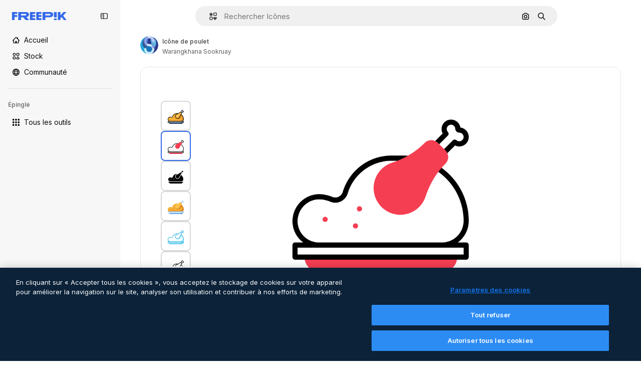

--- FILE ---
content_type: text/javascript
request_url: https://static.cdnpk.net/_next/static/chunks/1760-4530890ae542f630.js
body_size: 4356
content:
!function(){try{var e="undefined"!=typeof window?window:"undefined"!=typeof global?global:"undefined"!=typeof self?self:{},t=(new e.Error).stack;t&&(e._sentryDebugIds=e._sentryDebugIds||{},e._sentryDebugIds[t]="8cd372fc-9531-4efd-9bca-6580b5cdad2e",e._sentryDebugIdIdentifier="sentry-dbid-8cd372fc-9531-4efd-9bca-6580b5cdad2e")}catch(e){}}();"use strict";(self.webpackChunk_N_E=self.webpackChunk_N_E||[]).push([[1760],{908:function(e,t,r){r.d(t,{S:function(){return s}});var n=r(97458);let s=(0,r(52983).forwardRef)((e,t)=>{let{as:r,dataCy:s,renderAs:a,ariaLabel:o,...l}=e;return(0,n.jsx)(null!=r?r:"button",{as:a,"data-cy":s,"aria-label":o,ref:t,...l})})},13615:function(e,t,r){r.d(t,{E:function(){return f}});var n=r(97458),s=r(79235),a=r(37727),o=r(770),l=r(57291),i=r(52983),c=r(17722),u=r(679),d=r(94918);let f=(0,i.forwardRef)((e,t)=>{let{label:r,icon:i,as:f,className:x,dataCy:m,canUseTool:h,blockStatus:g,isPremiumAction:p,hideTooltip:b,isNewAction:v,...w}=e,j=(0,s.nD)(),y=(0,n.jsxs)(a.Y,{as:null!=f?f:"button",className:(0,l.cx)("flex shrink-0 items-center gap-2 rounded-full bg-surface-2 px-4 py-2 text-sm font-semibold text-surface-foreground-2 hover:bg-surface-3",x),ref:t,"data-cy":m,disabled:!!g,...w,children:[i&&(0,n.jsx)(o.J,{as:i,className:"size-4 text-ghost-foreground-0"}),r,(0,n.jsx)(d.L,{canUseTool:h,blockStatus:g,isPremiumAction:p}),v&&(0,n.jsx)(u.b,{})]});return(0,n.jsx)(c.B,{blockStatus:g,container:j.current,children:y})})},51074:function(e,t,r){r.d(t,{K:function(){return l}});var n=r(97458),s=r(30088),a=r(10893),o=r(13615);let l=e=>{let{onClick:t,blockStatus:r}=e,{t:l}=(0,a.$G)("editTools");return(0,n.jsx)(o.E,{icon:s.Z,label:l("assistant.nameB"),onClick:t,dataCy:"assistant",disabled:!!r,blockStatus:r})}},81853:function(e,t,r){r.d(t,{u:function(){return D}});var n=r(97458),s=r(86101),a=r(2200),o=r(770),l=r(96065),i=e=>(0,n.jsx)("svg",{xmlns:"http://www.w3.org/2000/svg",viewBox:"0 0 504.671 504.671",width:16,height:16,"aria-hidden":!0,...e,children:(0,n.jsx)("path",{d:"m375.749 486.444 127.986-454.67c2.45-8.704.008-18.056-6.387-24.452S481.6-1.514 472.896.935L18.227 128.922A25.002 25.002 0 0 0 7.259 170.6l84.665 85.288-14.793 144.231a25.002 25.002 0 0 0 27.421 27.421l144.232-14.793 85.288 84.665a25 25 0 0 0 23.976 6.435 25 25 0 0 0 17.701-17.403M142.87 249.221a25 25 0 0 0-7.128-20.163l-63.058-63.521L394.316 75 134.045 335.27zm132.743 119.707a25 25 0 0 0-20.163-7.128l-86.05 8.826 260.272-260.272-90.537 321.632z"})}),c=r(57291),u=r(10893),d=r(52983),f=r(79235),x=r(84559),m=r(14417),h=r(41937),g=r(90312),p=r(66906),b=r(37112),v=r(19170),w=r(94860),j=r(81219);let y=["image/jpeg","image/jpg","image/png"],N=e=>{let{t}=(0,u.$G)("common"),{openToast:r}=(0,v.x_)(),[n,s]=(0,d.useState)(!1),a=(0,h.I)(),o=(0,d.useRef)(null),{setLoginCookies:l,signUpUrl:i}=(0,g.e)();return{handleUploadFile:async n=>{var a,o;n.preventDefault(),n.stopPropagation();let l=n.currentTarget,i=null===(a=l.files)||void 0===a?void 0:a[0];if(i){s(!0);try{let r=k(i);if(r)throw Error(t(r.message,"dimension"===r.type?{size:(0,p.R)(13631488)}:{format1:"JPG",format2:"PNG"}));let n=URL.createObjectURL(i),{name:s,type:a}=i,l=null!==(o=s.split(".").pop())&&void 0!==o?o:"",{uploadUrl:c,downloadUrl:u}=await (0,w.c)(l),d=await (0,b.m)(n);if(!(await (0,j.o)(c,d,a)).ok)throw Error(t("errorMessage"));e(u,i)}catch(e){r({type:"danger",title:t("errorTitle"),message:e instanceof Error?e.message:"error uploading image"})}finally{l.value="",s(!1)}}},handleFromDeviceClick:()=>{var e;if(a){l(),window.location.href=i;return}null===(e=o.current)||void 0===e||e.click()},isUploading:n,inputRef:o}},k=e=>e&&y.includes(e.type)?e.size>13631488?{message:"tooBig",type:"dimension"}:void 0:{message:"formatUnsuported",type:"format"},C=e=>{let{onAddAsset:t,className:r,...a}=e,{t:l}=(0,u.$G)("editTools"),{handleUploadFile:i,isUploading:d,inputRef:h,handleFromDeviceClick:g}=N(t),p=(0,f.nD)();return(0,n.jsxs)(n.Fragment,{children:[(0,n.jsx)("input",{type:"file",accept:"image/*",className:"hidden",onChange:i,ref:h}),(0,n.jsx)(s.u,{backgroundColor:"grayEbony",colorText:"white",container:p.current,trigger:(0,n.jsx)("button",{className:(0,c.cx)("inline-flex size-8 items-center justify-center rounded-full border border-surface-border-alpha-1 text-surface-foreground-1 hover:bg-surface-1",r),onClick:g,disabled:d,"aria-label":l("assistant.addAsset"),...a,children:d?(0,n.jsx)(o.J,{as:x.Z,className:"animate-spin"}):(0,n.jsx)(o.J,{as:m.Z,size:"sm"})}),children:l("assistant.addAsset")})]})},A=e=>{let{sendToAssistant:t}=e,[r,n]=(0,d.useState)(""),[s,a]=(0,d.useState)([]),o=()=>{let e=r.trim();e&&(t({prompt:e,images:s.join(","),submit:"true"}),n(""),a([]))};return{prompt:r,assets:s,handleInputChange:e=>{n(e.target.value)},handleInputKeyDown:e=>{"Enter"===e.key&&(o(),e.preventDefault()),("ArrowLeft"===e.key||"ArrowRight"===e.key)&&e.stopPropagation()},addAsset:e=>{a(t=>[...t,e])},send:o,removeAsset:e=>()=>{a(t=>t.filter(t=>t!==e))}}},D=(0,d.forwardRef)(function(e,t){let{className:r,placeholder:s,showPrompt:a,sendToAssistant:o}=e,{prompt:l,assets:i,handleInputChange:u,handleInputKeyDown:d,addAsset:f,send:x,removeAsset:m}=A({sendToAssistant:o});return(0,n.jsx)("div",{className:(0,c.cx)("w-full max-w-full overflow-hidden transition-all md:max-w-3xl",a?"h-20 ease-in":"h-0 ease-out"),children:(0,n.jsxs)("div",{className:(0,c.cx)("mt-4 flex items-center justify-center gap-4 rounded-full border-surface-2 bg-surface-2 p-2",r),children:[(0,n.jsx)(C,{onAddAsset:f,className:"shrink-0"}),i.map(e=>(0,n.jsx)(z,{url:e,onRemove:m(e)},e)),(0,n.jsx)(R,{value:l,onChange:u,onKeyDown:d,placeholder:s,ref:t}),(0,n.jsx)(E,{onSend:x,className:"shrink-0"})]})})}),z=e=>{let{url:t,onRemove:r}=e;return(0,n.jsxs)("div",{className:"relative size-8 rounded-lg bg-white outline outline-1 outline-offset-2 outline-neutral-100",children:[(0,n.jsx)("img",{src:t,alt:"",className:"size-full rounded object-cover"}),(0,n.jsx)("button",{onClick:r,className:"absolute -right-2 -top-2 inline-flex items-center justify-center rounded-full border border-neutral-400 bg-white p-1 hover:bg-neutral-50",children:(0,n.jsx)(o.J,{as:l.Z,size:"3xs"})})]})},E=e=>{let{onSend:t,className:r}=e,{t:l}=(0,u.$G)("editTools"),d=(0,a.n)();return(0,n.jsx)(s.u,{backgroundColor:"grayEbony",colorText:"white",container:d.current,trigger:(0,n.jsx)("button",{className:(0,c.cx)("inline-flex size-8 items-center justify-center rounded-full border bg-surface-foreground-0 text-surface-0 hover:bg-surface-foreground-1",r),onClick:t,type:"button","aria-label":l("assistant.send"),children:(0,n.jsx)(o.J,{as:i,size:"sm"})}),children:l("assistant.send")})},R=(0,d.forwardRef)(function(e,t){let{value:r,onChange:s,onKeyDown:a,placeholder:o}=e;return(0,n.jsx)("input",{type:"text",placeholder:o,className:"w-full flex-1 rounded-full border-surface-2 bg-transparent px-2 text-surface-foreground-2 placeholder:text-surface-foreground-4 focus-visible:outline-none",value:r,onChange:s,onKeyDown:a,ref:t})})},54601:function(e,t,r){r.d(t,{O:function(){return s}});var n=r(52983);let s=e=>{let{checkIsAssistantRestricted:t}=e,[r,s]=(0,n.useState)(!1),a=(0,n.useRef)(null);return{showPrompt:r,handleTogglePrompt:()=>{if(t())return;let e=!r;s(e),e&&a.current&&a.current.focus()},promptRef:a}}},679:function(e,t,r){r.d(t,{b:function(){return s}});var n=r(97458);let s=()=>(0,n.jsx)("span",{className:"rounded-full bg-primary-0 px-2 py-1 text-2xs font-semibold uppercase text-primary-foreground-0",children:"NEW"})},94918:function(e,t,r){r.d(t,{L:function(){return c}});var n=r(97458),s=r(770),a=r(9249),o=r(41952),l=r(83273),i=r(10893);let c=e=>{let{canUseTool:t=!0,blockStatus:r=!1,isPremiumAction:c=!1}=e,{t:u}=(0,i.$G)("common"),d=c&&!t&&!r;return c?(0,n.jsxs)(n.Fragment,{children:[d&&(0,n.jsx)(s.J,{as:l.Z,size:"sm",className:"text-premium-gold-500"}),!d&&(0,n.jsx)(s.J,{as:o.Z,size:"sm"}),(0,n.jsx)(a.T,{children:u("premium")})]}):null}},30221:function(e,t,r){r.d(t,{h:function(){return i}});var n=r(97458),s=r(95109),a=r(10893),o=r(52983),l=r(40197);let i=(0,o.forwardRef)(function(e,t){let{featured:r,className:o,children:i}=e,{t:c}=(0,a.$G)("common");return(0,n.jsxs)("div",{ref:t,className:(0,l.m6)("relative flex min-h-[60px] max-w-full items-center justify-center gap-4 overflow-hidden",o),children:[r&&(0,n.jsx)("div",{className:"overflow-hidden",children:(0,n.jsx)(s.DraggableNavigation,{arrowDataCy:"detail-smart-bar",arrowPrevAriaLabel:c("previous"),arrowNextAriaLabel:c("next"),children:(0,n.jsx)("div",{className:"flex gap-4 [&>*]:min-w-[60px]",children:r})})}),i]})})},33799:function(e,t,r){r.d(t,{u:function(){return u}});var n=r(97458),s=r(79235),a=r(66827),o=r(770),l=r(96065),i=r(57291),c=r(10893);let u=e=>{let{children:t,onClose:r,className:o,dataCy:l}=e,c=(0,s.nD)();return(0,n.jsx)(a.fC,{open:!0,modal:!0,onOpenChange:r,children:(0,n.jsx)(a.h_,{container:c.current,children:(0,n.jsx)(a.aV,{className:"fixed inset-0 flex items-center justify-center bg-neutral-900/90",children:(0,n.jsxs)(a.VY,{"data-cy":l,className:(0,i.cx)("fixed inset-0 max-w-full overflow-y-auto bg-surface-0 p-10 text-surface-foreground-0 shadow-md xs:relative xs:mx-5 xs:my-auto xs:max-h-[95vh] xs:max-w-[95vw] xs:rounded-xl xs:p-10 xs:pt-14 dark:bg-surface-1",o),children:[(0,n.jsx)(d,{onClose:r}),t]})})})})},d=e=>{let{onClose:t}=e,{t:r}=(0,c.$G)("common");return(0,n.jsx)("button",{onClick:t,title:r("close"),className:"absolute right-2 top-2 p-2 text-surface-foreground-2 hover:text-surface-foreground-0 xs:right-4 xs:top-4 sm:right-6 sm:top-6","aria-label":r("close"),children:(0,n.jsx)(o.J,{as:l.Z})})}},94860:function(e,t,r){r.d(t,{c:function(){return n}});let n=async e=>{let t=await fetch("/api/storage-upload-url?extension=".concat(e));if(!t.ok)throw Error("Error fetching api storimageUrlToBlobage upload url");return await t.json()}},81219:function(e,t,r){r.d(t,{o:function(){return n}});let n=async(e,t,r)=>await fetch(e,{method:"PUT",body:t,headers:{"Content-Type":r,"X-Goog-Content-Length-Range":"0,13000000"}})},84559:function(e,t,r){var n=r(97458);t.Z=e=>(0,n.jsx)("svg",{xmlns:"http://www.w3.org/2000/svg",viewBox:"0 0 512 512",width:16,height:16,"aria-hidden":!0,...e,children:(0,n.jsx)("path",{d:"M255.887 438.4c-100.6 0-182.4-81.8-182.4-182.4s81.8-182.4 182.4-182.4c61.1 0 117.9 30.4 151.8 81.3 7.7 11.5 4.6 27-6.9 34.7s-27 4.6-34.7-6.9c-24.6-37-65.9-59.1-110.2-59.1-73 0-132.4 59.4-132.4 132.4s59.4 132.4 132.4 132.4c44.4 0 85.6-22.1 110.2-59.1 7.7-11.5 23.2-14.6 34.7-6.9s14.6 23.2 6.9 34.7c-33.9 50.9-90.7 81.3-151.8 81.3"})})},58045:function(e,t,r){var n=r(97458);t.Z=e=>(0,n.jsx)("svg",{xmlns:"http://www.w3.org/2000/svg",viewBox:"0 0 24 24",width:16,height:16,"aria-hidden":!0,...e,children:(0,n.jsx)("path",{d:"M21.656 15.346v-.487c0-3.444-1.864-6.585-4.737-8.296h5.91a1.172 1.172 0 1 0 0-2.344H15.31A3.52 3.52 0 0 0 12 1.875c-1.527 0-2.827.98-3.31 2.344H1.172a1.172 1.172 0 1 0 0 2.343H7.08c-2.873 1.712-4.737 4.853-4.737 8.297v.486A3.52 3.52 0 0 0 0 18.657a3.52 3.52 0 0 0 3.516 3.516 3.52 3.52 0 0 0 3.515-3.516c0-1.527-.98-2.826-2.343-3.31v-.487c0-3.108 2.006-5.888 4.92-6.899a3.5 3.5 0 0 0 4.784 0c2.914 1.011 4.92 3.79 4.92 6.9v.486a3.52 3.52 0 0 0-2.343 3.31 3.52 3.52 0 0 0 3.515 3.515A3.52 3.52 0 0 0 24 18.656c0-1.527-.98-2.826-2.344-3.31m-18.14 4.482a1.173 1.173 0 0 1-1.172-1.172c0-.646.526-1.172 1.172-1.172s1.172.526 1.172 1.172-.526 1.172-1.172 1.172M12 6.563a1.174 1.174 0 0 1-1.172-1.172c0-.646.526-1.172 1.172-1.172s1.172.526 1.172 1.172S12.646 6.563 12 6.563m8.484 13.265a1.173 1.173 0 0 1-1.172-1.172c0-.646.526-1.172 1.172-1.172s1.172.526 1.172 1.172-.525 1.172-1.172 1.172"})})},37112:function(e,t,r){r.d(t,{m:function(){return n}});let n=e=>fetch(e).then(e=>e.blob())}}]);

--- FILE ---
content_type: text/javascript
request_url: https://static.cdnpk.net/_next/static/chunks/6422-100b6352e81f71f2.js
body_size: 6876
content:
!function(){try{var e="undefined"!=typeof window?window:"undefined"!=typeof global?global:"undefined"!=typeof self?self:{},t=(new e.Error).stack;t&&(e._sentryDebugIds=e._sentryDebugIds||{},e._sentryDebugIds[t]="baacec52-645f-4f0d-bb0f-cb842308da20",e._sentryDebugIdIdentifier="sentry-dbid-baacec52-645f-4f0d-bb0f-cb842308da20")}catch(e){}}();"use strict";(self.webpackChunk_N_E=self.webpackChunk_N_E||[]).push([[6422],{28651:function(e,t,n){n.d(t,{zx:function(){return d},VY:function(){return f},fC:function(){return h},xz:function(){return y}});var r=n(97458),a=n(14657),o=n(18503),i=n(52983);let s=(0,i.createContext)(void 0),l=e=>{let{children:t,isProcessing:n}=e,a=c(n,(0,i.useRef)(null));return(0,r.jsx)(s.Provider,{value:a,children:t})},c=(e,t)=>{let[n,r]=(0,i.useState)(!1),[a,o]=(0,i.useState)(n);return(0,i.useEffect)(()=>{let e=setTimeout(()=>{r(a)},400);return()=>{clearTimeout(e)}},[a]),(0,i.useMemo)(()=>({opened:n,isProcessing:e,rootRef:t,open:()=>r(!0),close:()=>r(!1),delayedOpen:()=>o(!0),delayedClose:()=>o(!1)}),[e,n,t])},u=()=>{let e=(0,i.useContext)(s);if(!e)throw Error("useActionMenuContext must be used within a ActionMenuContext");return e},d=(0,i.forwardRef)(function(e,t){let{children:n,type:i="solid",color:s,className:l,disabled:c,...d}=e,{isProcessing:m}=u(),p="solid"===i?a.gg:a.f5;return(0,r.jsx)(p,{color:s,size:"sm",block:!0,disabled:!!(m||c),className:(0,o.m)("$inline-flex $gap-5",l),ref:t,...d,children:n})});var m=n(19974),p=n(57291);let f=e=>{let{children:t,title:n,messageProcessing:a,wrapperClassName:o,showArrow:i=!0,...s}=e,{delayedOpen:l,delayedClose:c,rootRef:d}=u();return(0,r.jsx)(m.h_,{container:null==d?void 0:d.current,children:(0,r.jsx)(m.VY,{onMouseEnter:l,onMouseLeave:c,asChild:!0,align:"start",side:"left",sideOffset:-3,className:"z-[3]",children:(0,r.jsxs)("div",{...s,children:[(0,r.jsxs)("div",{className:(0,p.cx)("flex min-w-40 flex-col items-center gap-3 rounded-xl bg-surface-0 p-4 shadow-xs dark:bg-surface-1",o),children:[(0,r.jsx)(x,{title:n,messageProcessing:a}),t]}),i&&(0,r.jsx)(m.Eh,{className:"text-surface-1"})]})})})},x=e=>{let{title:t,messageProcessing:n}=e,{isProcessing:a}=u(),o="text-sm font-normal text-surface-foreground-3 dark:text-surface-foreground-4";return a?(0,r.jsx)("span",{className:o,children:n}):(0,r.jsx)("span",{className:o,children:t})},h=e=>{let{children:t,isProcessing:n}=e;return(0,r.jsx)(l,{isProcessing:n,children:(0,r.jsx)(b,{children:t})})},b=e=>{let{children:t}=e,{opened:n,rootRef:a}=u();return(0,r.jsx)(m.fC,{open:n,children:(0,r.jsx)("div",{ref:a,children:t})})},y=(0,i.forwardRef)((e,t)=>{let{children:n,...o}=e,{open:i,delayedOpen:s,delayedClose:l,isProcessing:c}=u();return(0,r.jsx)(m.xz,{onClick:i,onMouseEnter:s,onMouseLeave:l,asChild:!0,children:(0,r.jsx)(a.gg,{size:"xs",disabled:c,ref:t,...o,className:(0,p.cx)("aspect-square dark:text-surface-foreground-0",o.className),children:n})})})},46422:function(e,t,n){n.d(t,{_:function(){return ei}});var r=n(97458),a=n(57291),o=n(52983),i=n(9965),s=n(83481),l=n(23113),c=n(18666);let u=(0,o.createContext)(null),d=()=>{let e=(0,o.useContext)(u);if(!e)throw Error("useIconItemContext has to be used within <IconItemContextProvider");return e};var m=n(68169),p=n(30143);let f=()=>{let{icon:e}=d(),t=(0,m.j)(e.iconType);return(0,p.fb)(e.id,t(e))};var x=n(2209);let h=e=>{let{children:t,icon:n,addToCollectionButton:a}=e,{isHover:i,onMouseEnter:s,onMouseLeave:l}=b(),c=(0,o.useMemo)(()=>({icon:n,addToCollectionButton:a,isHover:i,onMouseEnter:s,onMouseLeave:l}),[n,a,i,s,l]);return(0,r.jsx)(u.Provider,{value:c,children:t})},b=()=>{let[e,t]=(0,o.useState)(!1),n=(0,x.y)(t,100);return{isHover:e,onMouseEnter:()=>n(!0),onMouseLeave:()=>n(!1)}};var y=n(79235),w=n(770),g=n(83273),v=n(46632),C=n(63918),j=n(10893),N=n(87591),_=n(50829),k=n(17722),I=n(28651),T=n(35103),D=n(37566),O=n(50372),R=n(31415),L=n(54907),P=n(66269);let S=()=>{let e=(0,P.Y)();return(0,o.useCallback)(t=>{let{id:n,type:r,format:a,pngSize:o,authorName:i,isPremium:s,location:l,name:c,handleDownloadLimit:u,thumbnails:d,searchExpression:m}=t;return e({id:n,type:r,format:a,pngSize:o,authorName:i,isPremium:s,location:l,name:c,handleDownloadLimit:u,thumbnails:d,searchExpression:m})},[e])},E=()=>{let{t:e}=(0,j.$G)(["icons","iconsDetail","detail","common"]),{icon:t}=d(),n=S(),{isCopying:a,copy:o}=(0,O.q)({location:"thumbnail",icon:t,getInfoToDownloadIcon:n}),{iconType:i}=t,{primary:s,secondary:l}=D.LH[i],c=(0,R.xS)(s,i),u=(0,T.O)(c),m=(0,y.nD)(),p=(0,_.C)();return(0,r.jsxs)(I.fC,{isProcessing:a,children:[(0,r.jsx)(I.xz,{className:"rounded-full",color:"white","data-cy":"copy-icon-item",children:a?(0,r.jsx)(w.J,{size:"base",as:C.Z,className:L.lY}):(0,r.jsx)(w.J,{size:"base",as:v.Z,className:"text-surface-foreground-1"})}),(0,r.jsxs)(I.VY,{title:e("icons:copyIcon"),messageProcessing:e("detail:copying"),wrapperClassName:"border-2 border-surface-border-alpha-1",showArrow:!1,children:[(0,r.jsx)(k.B,{blockStatus:u,container:m.current,children:(0,r.jsxs)(I.zx,{type:"outline",color:"gray",className:"rounded-full",onClick:()=>o(s),disabled:!!u,children:[!p&&c&&(0,r.jsx)(w.J,{as:g.Z,size:"xs",className:"text-premium-gold-500"}),(0,r.jsxs)("span",{"data-cy":"copy-icon-item-".concat(s),className:"flex items-center gap-1 uppercase",children:[s,p&&(0,r.jsx)(N.L,{creditCost:t.creditCost.premium})]})]})}),(0,r.jsx)(I.zx,{type:"outline",className:"rounded-full",color:"gray",onClick:()=>o(l),children:(0,r.jsxs)("span",{"data-cy":"copy-icon-item-".concat(l),className:"flex items-center gap-1",children:[l.toUpperCase(),p&&(0,r.jsx)(N.L,{creditCost:t.creditCost.free})]})})]})]})};var M=n(65122),z=n(19213),U=n(66097),A=n(41442),G=n(85e3);let W=()=>{let{t:e}=(0,j.$G)(["icons","iconsDetail","common"]),{icon:t}=d(),n=(0,A.x)(t.id),o=f(),i=(0,M.e)(),{onMouseLeave:s}=d(),l=(0,G.pt)(),c=S(),{isDownloading:u,download:m}=(0,U.W)({location:"thumbnail",icon:t,onPostDownload:()=>{i||n({resourceData:{authorName:t.author.name,iconType:t.iconType,name:t.name,mediaUrl:t.thumbnails.large.url,url:o},eventName:"download__thumbnail"})},getInfoToDownloadIcon:c,closeDownloadPopOver:s,searchExpression:l}),{iconType:p}=t,{primary:x,secondary:h}=D.O3[p],b=(0,R.xS)(x,p),v=(0,T.O)(b),C=(0,y.nD)(),O=b?"yellow":"blue",L=(0,_.C)();return(0,r.jsxs)(I.fC,{isProcessing:u,children:[(0,r.jsx)(I.xz,{color:"white","data-cy":"download-icon-item",className:"rounded-full",children:(0,r.jsx)(w.J,{size:"base",as:z.Z,className:"text-surface-foreground-1"})}),(0,r.jsxs)(I.VY,{title:e("icons:downloadIcon"),messageProcessing:e("iconsDetail:downloading"),wrapperClassName:"border-2 border-surface-border-alpha-1",showArrow:!1,children:[(0,r.jsx)(I.zx,{className:"rounded-full border-outline-border-0 focus:outline-none",type:"outline",color:"gray",onClick:m({icon:t,format:h}),children:(0,r.jsxs)("span",{"data-cy":"download-icon-item-".concat(h),className:"flex items-center gap-1",children:[h.toUpperCase(),L&&(0,r.jsx)(N.L,{creditCost:t.creditCost.free})]})}),(0,r.jsx)(k.B,{blockStatus:v,container:C.current,children:(0,r.jsxs)(I.zx,{className:(0,a.cx)("rounded-full",b&&"text-black"),disabled:!!v,color:O,onClick:m({icon:t,format:x}),children:[!L&&b&&(0,r.jsx)(w.J,{as:g.Z,size:"xs"}),(0,r.jsxs)("span",{"data-cy":"download-icon-item-".concat(x),className:"flex items-center gap-1",children:[x.toUpperCase(),L&&(0,r.jsx)(N.L,{creditCost:t.creditCost.premium})]})]})})]})]})},q=()=>{let{isHover:e,icon:t,addToCollectionButton:n}=d(),{id:a,name:o,thumbnails:i}=t;return(0,l.a)("lg")&&e?(0,r.jsxs)(r.Fragment,{children:[(0,r.jsxs)("div",{className:"absolute right-2 top-2 flex flex-col gap-1",children:[(0,r.jsx)(W,{}),(0,r.jsx)(E,{}),n]}),(0,r.jsx)(c.B,{id:a,name:o,preview:i.large,buttonClassName:"absolute bottom-2 left-2 flex aspect-square w-[33px] items-center justify-center rounded-full bg-surface-0 text-surface-foreground-0",type:"icon",inThumbnail:!0})]}):null};var H=n(98821),V=n.n(H),$=n(41581),B=n(3223),Y=n(6836);let J=e=>{let{icon:t,priority:n,position:a,isCollectionItem:i=!1,enableGaTracker:s=!1}=e,{id:c,iconType:u}=t,d=(0,l.a)("smMax"),m=(0,Y.Ck)(t,d),p=(0,o.useRef)(!1),f=(0,B.z)({id:c,type:"icon",premium:!1,position:a}),x=()=>{s&&!p.current&&(p.current=!0,f())};return"animated"!==u||d?(0,r.jsx)(Z,{icon:t,thumbnailUrl:m,priority:n,onLoadHandler:x,isCollectionItem:i}):(0,r.jsx)(F,{icon:t,thumbnailUrl:m,onLoadHandler:x})},Z=e=>{let{icon:t,priority:n,isCollectionItem:a,onLoadHandler:o,thumbnailUrl:i}=e,{t:s}=(0,j.$G)("icons"),{id:l,name:c,iconType:u}=t,d="".concat(c," ").concat(s({standard:"icon_one",uicon:"icon_one",sticker:"sticker_one",animated:"animatedIcon_one"}[u])),m=(0,$.t)(l,"icon");return(0,r.jsxs)("div",{className:K({isCollectionItem:a,isSticker:"sticker"===u}),style:{contentVisibility:"auto"},children:[(0,r.jsx)(V(),{className:Q({isCollectionItem:a}),src:i,alt:d,priority:n,fill:!0,onLoad:o,onError:m}),(0,r.jsx)("div",{className:"absolute inset-0","aria-hidden":"true"})]})},F=e=>{let{icon:t,thumbnailUrl:n,onLoadHandler:a}=e,{t:i}=(0,j.$G)("icons"),{name:s}=t,{isHover:l}=d(),c=(0,o.useRef)(null),u=(0,o.useCallback)(()=>{var e;null===(e=c.current)||void 0===e||e.play()},[]),m=(0,o.useCallback)(()=>{c.current&&(c.current.currentTime=0,c.current.pause())},[]);return(0,r.jsxs)("video",{width:"84",height:"84",ref:c,onMouseOver:u,onFocus:u,onMouseOut:m,onBlur:m,onLoadStart:a,autoPlay:l,muted:!0,playsInline:!0,loop:!0,className:"object-contain","aria-label":"".concat(s," ").concat(i("animatedIcon_one")),onContextMenu:e=>e.preventDefault(),children:[(0,r.jsx)("source",{src:n,type:"video/mp4"}),(0,r.jsx)("meta",{itemProp:"name",content:"".concat(s," ").concat(i("animatedIcon_one"))})]})},K=(0,a.j)("relative aspect-square",{variants:{isCollectionItem:{true:"w-32"},isSticker:{true:"w-20"}},compoundVariants:[{isCollectionItem:!1,isSticker:!1,class:"w-20"}]}),Q=(0,a.j)("object-contain",{variants:{isCollectionItem:{true:"w-32",false:"w-20"}},defaultVariants:{isCollectionItem:!1}});var X=n(58058),ee=n.n(X),et=n(51780);let en=e=>{let{children:t,shallow:n,onClick:o}=e,{icon:i}=d(),{name:s}=i,l=(0,et.useRouter)(),c=f();return(0,r.jsx)(ee(),{href:{pathname:l.pathname,query:l.query},as:c,className:(0,a.cx)("flex aspect-square w-full items-center justify-center","animated"===i.iconType&&"mix-blend-multiply"),shallow:n,scroll:!1,onClick:o,"aria-label":s,prefetch:!1,"data-cy":"icon-item-anchor",style:{contentVisibility:"auto",containIntrinsicSize:"auto 100%"},children:t})};var er=n(18503);let ea=e=>{let{children:t,className:n,isCollectionItem:a,authorId:o}=e,{isHover:i,onMouseEnter:s,onMouseLeave:l}=d();return(0,r.jsx)("article",{className:(0,er.m)(eo({isHover:i,isCollectionItem:a}),n),onMouseEnter:s,onMouseLeave:l,"data-cy":"icon-item-wrapper","data-author":o,children:t})},eo=(0,a.j)("relative flex aspect-square min-w-[140px] cursor-pointer rounded bg-surface-0 transition-colors dark:bg-neutral-50",{variants:{isHover:{true:"hover:bg-surface-1 dark:hover:bg-neutral-50",false:""},isCollectionItem:{true:"border border-solid border-neutral-500",false:"border-0"}},defaultVariants:{isHover:!1,isCollectionItem:!1}}),ei=e=>{let{icon:t,className:n,priority:l,position:c,page:u,enableGaTracker:d,shallow:m=!1,isCollectionItem:p=!1,addToCollectionButton:f,onClick:x,observeItem:b,...y}=e,w=(0,o.useRef)(null);(0,i.W)({itemRef:w,position:c,page:u,observeItem:b});let g=(0,s.Q)();return(0,r.jsx)("div",{ref:w,children:(0,r.jsx)(h,{icon:t,addToCollectionButton:f,...y,children:(0,r.jsxs)(ea,{className:(0,a.cx)(n,"rounded-xl"),isCollectionItem:p,authorId:t.author.id,children:[(0,r.jsx)(en,{onClick:e=>{null==x||x(e),g()},shallow:m,children:(0,r.jsx)(J,{icon:t,priority:l,isCollectionItem:p,enableGaTracker:d,position:c})}),(0,r.jsx)(q,{})]})})})}},6836:function(e,t,n){n.d(t,{Zj:function(){return m},zO:function(){return i},Ck:function(){return l}});var r=n(52983);let a=(0,r.createContext)(null),o=()=>{let e=(0,r.useContext)(a);if(!e)throw Error("useIconListContext has to be used within <IconListContext.Provider");return e},i=()=>o().icons;var s=n(94304);let l=(e,t)=>{let n=c(e,t);return(0,s.o)(n)},c=(e,t)=>"animated"!==e.iconType||t?e.thumbnails.medium.url:e.thumbnails.videoSmall.url;var u=n(97458),d=n(61462);let m=e=>{let{icons:t,page:n,fromView:o,modal:i=!0,children:s,uuid:l,itemsPerPage:c}=e,m=(0,r.useMemo)(()=>({fromView:o,page:n,items:t,uuid:l,itemsPerPage:c}),[o,n,t,l,c]),p=(0,r.useMemo)(()=>({icons:t,modal:i,uuid:l}),[t,i,l]);return(0,u.jsx)(a.Provider,{value:p,children:(0,u.jsx)(d.b,{...m,children:s})})}},50372:function(e,t,n){n.d(t,{q:function(){return C}});var r=n(20176),a=n(85229),o=n(17561),i=n(59968),s=n(52983),l=n(18377),c=n(66209),u=n(65724),d=n(35103),m=n(33247),p=n(35576),f=n(37566),x=n(31415);let h=async(e,t)=>{if(o.G6)return new ClipboardItem({["png"===t?"image/png":"text/plain"]:b(e,t)});let n=await b(e,t);return new ClipboardItem({[n.type]:n})},b=async(e,t)=>{let n=await fetch(e);return"png"===t?new Blob([await n.blob()],{type:"image/png"}):new Blob([await n.text()],{type:"text/plain"})};var y=n(19170),w=n(10893),g=n(36815);let v=()=>{let{t:e}=(0,w.$G)(["error","icons"]),{openToast:t}=(0,y.x_)(),n=(0,g.k)();return{copyToClipboardConfirm:(0,s.useCallback)(async(r,a,o,i)=>{try{await navigator.clipboard.write([r]),t({type:"success",title:e("icons:copyToClipboardSuccessTitle"),message:e("icons:copyToClipboardSuccessSubtitle"),testId:"copy-to-clipboard-success"})}catch(n){console.error(n),t({type:"danger",message:e("unknown")});return}n({icon:a,format:o,location:i,action:"copy"})},[t,n,e])}},C=e=>{let{location:t,getInfoToDownloadIcon:n,icon:b}=e,[y,w]=(0,s.useState)(!1),{isUserWinback:g,showWinbackModal:C}=(0,a.l)(),j=(0,l.d)(),{setConfirm:N}=(0,c.N)(),{copyToClipboardConfirm:_}=v(),k=(0,x.Us)(),I=(0,p.mS)(),T=(0,m.R)(),D=(0,u.W)(b.id,"icon","resource_thumbnail"),{showDeviceBlockedModal:O,isDeviceBlocked:R}=(0,r.q)(),L=(0,d.O)(!0),P=(0,s.useCallback)(async e=>{let r=k(e,b.iconType);if(I({resourceId:b.id,isResourcePremium:!1,resourceType:"icon",downloadType:"copy"}),R){O();return}if(g){C();return}if(r){if(L)return;let e=T({authorName:b.author.name,isPremium:!1,isAIGenerated:!1,type:b.type,subtype:b.iconType,eventName:"copy__thumbnail",pageType:"resource_detail"===t?"detail":void 0});D({origin:"resource_thumbnail_copy",resourceData:{name:b.name,mediaUrl:b.thumbnails.large.url,resourceType:b.type},checkoutQueryParams:e});return}if(!(0,i.C)()){j(!1);return}w(!0);let a="png"===e?f.kr:void 0,s=await n({id:b.id,type:"copy",format:e,pngSize:a,isPremium:r,authorName:b.author.name,location:t,name:b.name,handleDownloadLimit:D,thumbnails:b.thumbnails});if(!s){w(!1);return}let{url:l}=s,c=await h(l,e);if(o.G6){N(()=>{_(c,b,e,t)}),w(!1);return}_(c,b,e,t),w(!1)},[k,b,I,R,g,n,t,D,_,O,C,T,j,N]);return(0,s.useMemo)(()=>({isCopying:y,copy:P}),[y,P])}},66097:function(e,t,n){n.d(t,{W:function(){return p}});var r=n(15880),a=n(85229),o=n(46700),i=n(52983),s=n(65724),l=n(33247),c=n(35576),u=n(31415),d=n(36815),m=n(96736);let p=e=>{let{getInfoToDownloadIcon:t,location:n,onPostDownload:p,icon:f,closeDownloadPopOver:x,searchExpression:h}=e,[b,y]=(0,i.useState)(!1),{isUserWinback:w,showWinbackModal:g}=(0,a.l)(),v=(0,d.k)(),C=(0,c.mS)(),j=(0,o.V)(),N=(0,u.Us)(),_=(0,l.R)(),k=(0,s.W)(f.id,"icon",n),{showDeviceBlockedModal:I,isDeviceBlocked:T}=(0,r.qx)();return{download:(0,i.useCallback)(e=>{let{icon:r,format:a,pngSize:o}=e;return async()=>{let e=N(a,r.iconType);if(C({resourceId:r.id,isResourcePremium:!1,resourceType:"icon",downloadType:"download"}),T){I();return}if(w){g();return}if(e){let e=_({authorName:r.author.name,isPremium:!1,isAIGenerated:!1,type:r.type,subtype:r.iconType,eventName:"thumbnail"===n?"download__thumbnail":"download",pageType:"resource_detail"===n?"detail":void 0});k({origin:"thumbnail"===n?"resource_thumbnail_download":"resource_detail_download",resourceData:{name:r.name,mediaUrl:r.thumbnails.large.url,resourceType:r.type},checkoutQueryParams:e});return}let{id:i,name:s}=r;y(!0);let l=await t({id:i,type:"original",format:a,pngSize:o,authorName:r.author.name,isPremium:e,location:n,name:s,handleDownloadLimit:k,thumbnails:r.thumbnails,searchExpression:h});if(!l){y(!1);return}let{url:c,filename:u}=l;j(c,u),p(),v({icon:r,format:a,location:n,action:"download"}),y(!1),(0,m.D)(),x&&x()}},[N,C,T,w,t,n,h,k,j,p,v,I,g,_,x]),isDownloading:b}}},36815:function(e,t,n){n.d(t,{k:function(){return i}});var r=n(45451),a=n(52983),o=n(37566);let i=()=>(0,a.useCallback)(e=>{var t;let{icon:n,format:a,...o}=e,{id:i,name:l,author:c,tags:u,family:d,iconType:m}=n;(0,r.sendGTMEvent)({event:"ga4event",event_name:"file_download",category:"standard"===m?"icons":"icons_".concat(m),file_name:l,file_id:i,tags:(null==u?void 0:null===(t=u[0])||void 0===t?void 0:t.name)||"na",file_extension:a,author_name:c.name,resolution:"na",style:"na",license:s(a,m)?"premium":"free",family:(null==d?void 0:d.name)||"na",...o})},[]),s=(e,t)=>o.D6[t].premium.includes(e)},66269:function(e,t,n){n.d(t,{Y:function(){return m}});var r=n(59243),a=n(43186),o=n(19170),i=n(51780),s=n(10893),l=n(52983),c=n(33247),u=n(97571);let d=(e,t)=>"thumbnail"===t?"copy"===e?"copy__thumbnail":"download__thumbnail":"resource_detail"===t&&"copy"===e?"copy":"download",m=()=>{let e=(0,a.J)(),t=(0,r.L)(),n=p(),o=(0,c.R)();return(0,l.useCallback)(async r=>{let{id:a,type:i,format:s,pngSize:l,authorName:c,isPremium:m,location:p,thumbnails:f,name:x,handleDownloadLimit:h,action:b,modifier:y,searchExpression:w}=r,g=await (0,u.M)({optionId:a,type:i,format:s,pngSize:l,walletId:t,action:b,modifier:y,searchExpression:w});return g.success?(e(),g.data):(n({response:g,checkoutQueryParams:o({authorName:null!=c?c:"",isPremium:null!=m&&m,isAIGenerated:!1,type:"icon",eventName:d(i,p),pageType:"resource_detail"===p?"detail":void 0}),iconThumbnail:f,iconName:x,handleDownloadLimit:h}),null)},[o,n,e,t])},p=()=>{let{openToast:e}=(0,o.x_)(),{t}=(0,s.$G)("error"),{push:n}=(0,i.useRouter)();return(0,l.useCallback)(r=>{let{response:a,checkoutQueryParams:o,iconThumbnail:i,iconName:s,handleDownloadLimit:l}=r;return({DOWNLOAD_LIMIT_REACHED:()=>{var e;null==l||l({checkoutQueryParams:o,resourceData:{name:s,mediaHeight:128,mediaWidth:128,mediaUrl:null!==(e=null==i?void 0:i.large.url)&&void 0!==e?e:"",resourceType:"icon"},modalType:"downloadLimit",origin:"download"})},AUTHENTICATION_ERROR:()=>{n("/oauth-logout")},NOT_FOUND:()=>{e({message:t("notFound")})},UNKNOWN_ERROR:()=>{e({message:t("unknown")})}})[a.data]()},[n,e,t])}},31415:function(e,t,n){n.d(t,{Us:function(){return s},xS:function(){return i}});var r=n(65122),a=n(52983),o=n(37566);let i=(e,t)=>l({format:e,iconType:t,userCanDownloadPremium:(0,r.e)()}),s=()=>{let e=(0,r.e)();return(0,a.useCallback)((t,n)=>l({format:t,iconType:n,userCanDownloadPremium:e}),[e])},l=e=>{let{format:t,iconType:n,userCanDownloadPremium:r}=e;return!r&&c({format:t,iconType:n})},c=e=>{let{format:t,iconType:n}=e;return!o.D6[n].free.includes(t)}},41442:function(e,t,n){n.d(t,{x:function(){return s}});var r=n(25983),a=n(52983),o=n(65724),i=n(33247);let s=e=>{let t=(0,i.R)(),n=(0,o.W)(e,"icon","thumbnail"),{domain:s}=(0,r.Vx)();return(0,a.useCallback)(e=>{let{resourceData:{authorName:r,iconType:a,mediaUrl:o,name:i,isAIGenerated:l=!1,url:c},eventName:u,origin:d="resource_thumbnail"}=e,m=t({authorName:r,isPremium:!1,isAIGenerated:l,type:"icon",subtype:a,eventName:u});n({origin:d,resourceData:{name:i,mediaUrl:o,mediaWidth:128,mediaHeight:128,resourceType:"icon",authorName:r,url:"".concat(s).concat(c)},checkoutQueryParams:m,modalType:"attribution"})},[s,t,n])}},97571:function(e,t,n){n.d(t,{M:function(){return r}});let r=async e=>{let{optionId:t,type:n,format:r,pngSize:a,walletId:o,action:i,modifier:s,searchExpression:l}=e,c=new URLSearchParams({optionId:t.toString(),format:r,type:n});a&&c.set("pngSize",a.toString()),o&&c.set("walletId",o),i&&c.set("action",i),s&&c.set("modifier",s),l&&c.set("searchExpression",l);let u=await fetch("/api/icon/download?".concat(c.toString()));return u.ok?{success:!0,data:await u.json()}:429===u.status?{success:!1,data:"DOWNLOAD_LIMIT_REACHED",metadata:"/download-limit"}:401===u.status||403===u.status||405===u.status?{success:!1,data:"AUTHENTICATION_ERROR"}:404===u.status?{success:!1,data:"NOT_FOUND"}:{success:!1,data:"UNKNOWN_ERROR"}}},17561:function(e,t,n){n.d(t,{G6:function(){return a},i7:function(){return o},vU:function(){return r}});let r=navigator.userAgent.toLowerCase().indexOf("firefox")>-1,a=!!/^((?!chrome|android).)*safari/i.test(navigator.userAgent),o=navigator.userAgent.toLowerCase().indexOf("chrome")>-1},59968:function(e,t,n){n.d(t,{C:function(){return r}});let r=()=>!!window.navigator.clipboard&&!!window.navigator.clipboard.write}}]);

--- FILE ---
content_type: text/javascript
request_url: https://static.cdnpk.net/_next/static/-j1Vgo0OWwOQc6wdYYKgP/_buildManifest.js
body_size: 22376
content:
self.__BUILD_MANIFEST=function(e,t,s,a,o,n,i,u,c,l,r,d,p,h,y,v,m,g,E,B,k,f,A,b,I,x,D,L,j,w,N,F,S,z,_,K,C,H,M,G,Z,R,T,U,O,P,V,Y,q,W,J,Q,X,$,ee,et,es,ea,eo,en,ei,eu,ec,el,er,ed,ep,eh,ey,ev,em,eg,eE,eB,ek,ef,eA,eb,eI,ex,eD,eL,ej,ew,eN,eF,eS,ez,e_,eK,eC,eH,eM,eG,eZ,eR,eT,eU,eO,eP,eV,eY,eq,eW,eJ,eQ,eX,e$,e0,e8,e1,e9,e5,e4,e3,e2,e6,e7,te,tt,ts,ta,to,tn,ti,tu,tc,tl,tr,td,tp,th,ty,tv,tm,tg,tE,tB,tk,tf,tA,tb,tI,tx,tD,tL,tj,tw,tN,tF,tS,tz,t_,tK,tC,tH,tM,tG,tZ,tR,tT,tU,tO,tP,tV,tY,tq,tW,tJ,tQ,tX,t$,t0,t8,t1,t9,t5,t4,t3,t2,t6,t7,se,st,ss,sa,so,sn,si,su,sc,sl,sr,sd,sp,sh,sy,sv,sm,sg,sE,sB,sk,sf,sA,sb,sI,sx,sD,sL,sj,sw,sN,sF,sS,sz,s_,sK,sC,sH,sM,sG,sZ,sR,sT,sU,sO,sP,sV,sY,sq,sW,sJ,sQ,sX,s$,s0,s8,s1,s9,s5,s4,s3,s2,s6,s7,ae,at,as,aa,ao,an,ai,au,ac,al,ar,ad,ap,ah,ay,av,am,ag,aE,aB,ak,af,aA,ab,aI,ax,aD,aL,aj,aw,aN,aF,aS,az,a_,aK,aC,aH,aM,aG,aZ,aR,aT,aU,aO,aP,aV,aY,aq,aW,aJ,aQ,aX,a$,a0,a8,a1,a9,a5,a4,a3,a2,a6,a7,oe,ot,os,oa,oo,on,oi,ou,oc,ol,or,od,op,oh,oy,ov,om,og,oE,oB,ok,of,oA,ob,oI,ox,oD,oL,oj,ow,oN,oF,oS,oz,o_,oK,oC,oH,oM,oG,oZ,oR,oT,oU,oO,oP,oV,oY,oq,oW,oJ,oQ,oX,o$,o0,o8,o1,o9,o5,o4,o3,o2,o6,o7,ne,nt,ns,na,no,nn,ni,nu,nc,nl,nr,nd,np,nh,ny,nv,nm,ng,nE,nB,nk,nf,nA,nb,nI,nx,nD,nL,nj,nw,nN,nF,nS,nz,n_,nK,nC,nH,nM,nG,nZ,nR,nT,nU,nO,nP,nV,nY,nq,nW,nJ,nQ,nX,n$,n0,n8,n1,n9,n5,n4,n3,n2,n6,n7,ie,it,is,ia,io,ii,iu,ic,il,ir,id,ip,ih,iy,iv,im,ig,iE,iB,ik,iA,ib,iI,ix,iD,iL,ij,iw,iN,iF,iS,iz,i_,iK,iC,iH,iM,iG,iZ,iR,iT,iU,iO,iP,iV,iY,iq,iW,iJ,iQ,iX,i$,i0,i8,i1,i9,i5,i4,i3,i2,i6,i7,ue,ut,us,ua,uo,un,ui,uu,uc,ul,ur,ud,up,uh,uy,uv,um,ug,uE,uB,uk,uf,uA,ub,uI,ux,uD,uL,uj,uw,uN,uF,uS,uz,u_,uK,uC,uH,uM,uG,uZ,uR,uT,uU,uO,uP,uV,uY,uq,uW,uJ,uQ,uX,u$,u0,u8,u1,u9,u5,u4,u3,u2,u6,u7,ce,ct,cs,ca,co,cn,ci,cu,cc,cl,cr,cd,cp,ch,cy,cv,cm,cg,cE,cB,ck,cf,cA,cb,cI,cx,cD,cL,cj,cw,cN,cF,cS,cz,c_,cK,cC,cH,cM,cG,cZ,cR,cT,cU,cO,cP,cV,cY,cq,cW,cJ,cQ,cX,c$,c0,c8,c1,c9,c5,c4,c3,c2,c6,c7,le,lt,ls,la,lo,ln,li,lu,lc,ll){return{__rewrites:{afterFiles:[{has:Y,source:"/:nextInternalLocale(en|de|es|fr|it)/metrics",destination:"/:nextInternalLocale/api/metrics"},{has:Y,source:"/:nextInternalLocale(en|de|es|fr|it)/healthz",destination:"/:nextInternalLocale/api/healthz"},{has:[{type:e,value:ae}],source:"/en/author/:authorSlug/icons/:param(\\d{1,})",destination:"/en/author/:authorSlug/icons/page/:param"},{has:[{type:e,value:m}],source:"/:nextInternalLocale(en|de|es|fr|it)/autor/:authorSlug/icons/:param(\\d{1,})",destination:sk},{has:[{type:e,value:y}],source:"/:nextInternalLocale(en|de|es|fr|it)/autor/:authorSlug/iconos/:param(\\d{1,})",destination:sk},{has:[{type:e,value:p}],source:"/:nextInternalLocale(en|de|es|fr|it)/auteur/:authorSlug/icones/:param(\\d{1,})",destination:sk},{has:[{type:e,value:h}],source:"/:nextInternalLocale(en|de|es|fr|it)/autore/:authorSlug/icone/:param(\\d{1,})",destination:sk},{has:[{type:e,value:m}],source:"/:nextInternalLocale(en|de|es|fr|it)/autor/:authorSlug/icons",destination:sf},{has:[{type:e,value:y}],source:"/:nextInternalLocale(en|de|es|fr|it)/autor/:authorSlug/iconos",destination:sf},{has:[{type:e,value:p}],source:"/:nextInternalLocale(en|de|es|fr|it)/auteur/:authorSlug/icones",destination:sf},{has:[{type:e,value:h}],source:"/:nextInternalLocale(en|de|es|fr|it)/autore/:authorSlug/icone",destination:sf},{has:[{type:e,value:ec}],source:"/:nextInternalLocale(en|de|es|fr|it)/autor/:authorSlug/videos",destination:at},{has:[{type:e,value:p}],source:"/:nextInternalLocale(en|de|es|fr|it)/auteur/:authorSlug/videos",destination:at},{has:[{type:e,value:h}],source:"/:nextInternalLocale(en|de|es|fr|it)/autore/:authorSlug/videos",destination:at},{has:[{type:e,value:m}],source:"/:nextInternalLocale(en|de|es|fr|it)/autor/:authorSlug/animierte-icons",destination:sA},{has:[{type:e,value:y}],source:"/:nextInternalLocale(en|de|es|fr|it)/autor/:authorSlug/iconos-animados",destination:sA},{has:[{type:e,value:p}],source:"/:nextInternalLocale(en|de|es|fr|it)/auteur/:authorSlug/icones-animees",destination:sA},{has:[{type:e,value:h}],source:"/:nextInternalLocale(en|de|es|fr|it)/autore/:authorSlug/icone-animate",destination:sA},{has:[{type:e,value:ec}],source:aV,destination:tD},{has:[{type:e,value:p}],source:aY,destination:tD},{has:[{type:e,value:h}],source:aq,destination:tD},{has:[{type:e,value:m}],source:"/:nextInternalLocale(en|de|es|fr|it)/autor/:authorSlug/icons/:param",destination:sb},{has:[{type:e,value:y}],source:"/:nextInternalLocale(en|de|es|fr|it)/autor/:authorSlug/iconos/:param",destination:sb},{has:[{type:e,value:p}],source:"/:nextInternalLocale(en|de|es|fr|it)/auteur/:authorSlug/icones/:param",destination:sb},{has:[{type:e,value:h}],source:"/:nextInternalLocale(en|de|es|fr|it)/autore/:authorSlug/icone/:param",destination:sb},{has:[{type:e,value:ec}],source:"/:nextInternalLocale(en|de|es|fr|it)/autor/:authorSlug/videos/:page",destination:as},{has:[{type:e,value:p}],source:"/:nextInternalLocale(en|de|es|fr|it)/auteur/:authorSlug/videos/:page",destination:as},{has:[{type:e,value:h}],source:"/:nextInternalLocale(en|de|es|fr|it)/autore/:authorSlug/videos/:page",destination:as},{has:[{type:e,value:m}],source:"/:nextInternalLocale(en|de|es|fr|it)/autor/:authorSlug/animierte-icons/:param",destination:sI},{has:[{type:e,value:y}],source:"/:nextInternalLocale(en|de|es|fr|it)/autor/:authorSlug/iconos-animados/:param",destination:sI},{has:[{type:e,value:p}],source:"/:nextInternalLocale(en|de|es|fr|it)/auteur/:authorSlug/icones-animees/:param",destination:sI},{has:[{type:e,value:h}],source:"/:nextInternalLocale(en|de|es|fr|it)/autore/:authorSlug/icone-animate/:param",destination:sI},{has:[{type:e,value:ec}],source:"/:nextInternalLocale(en|de|es|fr|it)/autor/:authorSlug",destination:aa},{has:[{type:e,value:p}],source:"/:nextInternalLocale(en|de|es|fr|it)/auteur/:authorSlug",destination:aa},{has:[{type:e,value:h}],source:"/:nextInternalLocale(en|de|es|fr|it)/autore/:authorSlug",destination:aa},{has:[{type:e,value:ec}],source:"/:nextInternalLocale(en|de|es|fr|it)/autor/:authorSlug/:param",destination:ao},{has:[{type:e,value:p}],source:"/:nextInternalLocale(en|de|es|fr|it)/auteur/:authorSlug/:param",destination:ao},{has:[{type:e,value:h}],source:"/:nextInternalLocale(en|de|es|fr|it)/autore/:authorSlug/:param",destination:ao},{has:[{type:e,value:ec}],source:aV,destination:tD},{has:[{type:e,value:p}],source:aY,destination:tD},{has:[{type:e,value:h}],source:aq,destination:tD},{has:[{type:e,value:m}],source:"/:nextInternalLocale(en|de|es|fr|it)/kostenlose-disney-vorlage/:code*",destination:sx},{has:[{type:e,value:y}],source:"/:nextInternalLocale(en|de|es|fr|it)/plantilla-disney-gratis/:code*",destination:sx},{has:[{type:e,value:p}],source:"/:nextInternalLocale(en|de|es|fr|it)/modele-disney-gratuit/:code*",destination:sx},{has:[{type:e,value:h}],source:"/:nextInternalLocale(en|de|es|fr|it)/modello-disney-gratuito/:code*",destination:sx},{has:[{type:e,value:m}],source:"/:nextInternalLocale(en|de|es|fr|it)/premium-disney-vorlage/:code*",destination:sD},{has:[{type:e,value:y}],source:"/:nextInternalLocale(en|de|es|fr|it)/plantilla-disney-premium/:code*",destination:sD},{has:[{type:e,value:p}],source:"/:nextInternalLocale(en|de|es|fr|it)/modele-disney-premium/:code*",destination:sD},{has:[{type:e,value:h}],source:"/:nextInternalLocale(en|de|es|fr|it)/modello-disney-premium/:code*",destination:sD},{has:[{type:e,value:m}],source:"/:nextInternalLocale(en|de|es|fr|it)/fotos-vektoren-kostenlos/:param*",destination:sL},{has:[{type:e,value:y}],source:"/:nextInternalLocale(en|de|es|fr|it)/fotos-vectores-gratis/:param*",destination:sL},{has:[{type:e,value:p}],source:"/:nextInternalLocale(en|de|es|fr|it)/photos-vecteurs-libre/:param*",destination:sL},{has:[{type:e,value:h}],source:"/:nextInternalLocale(en|de|es|fr|it)/foto-vettori-gratuito/:param*",destination:sL},{has:[{type:e,value:N}],source:"/:nextInternalLocale(en|de|es|fr|it)/free-photos-vectors/:param*",destination:j},{has:[{type:e,value:m},{type:t,key:s}],source:tw,destination:tN},{has:[{type:e,value:m}],source:tw,destination:tF},{has:[{type:e,value:A},{type:t,key:s}],source:tw,destination:tN},{has:[{type:e,value:A}],source:tw,destination:tF},{has:[{type:e,value:y},{type:t,key:s}],source:an,destination:tN},{has:[{type:e,value:y}],source:an,destination:tF},{has:[{type:e,value:p},{type:t,key:s}],source:ai,destination:tN},{has:[{type:e,value:p}],source:ai,destination:tF},{has:[{type:e,value:h},{type:t,key:s}],source:au,destination:tN},{has:[{type:e,value:h}],source:au,destination:tF},{has:[{type:e,value:y}],source:an,destination:ac},{has:[{type:e,value:p}],source:ai,destination:ac},{has:[{type:e,value:h}],source:au,destination:ac},{has:[{type:e,value:y}],source:"/:nextInternalLocale(en|de|es|fr|it)/iconos/:id*",destination:al},{has:[{type:e,value:p}],source:"/:nextInternalLocale(en|de|es|fr|it)/icones/:id*",destination:al},{has:[{type:e,value:h}],source:aW,destination:al},{has:[{type:e,value:y}],source:"/:nextInternalLocale(en|de|es|fr|it)/icono/:id*",destination:ar},{has:[{type:e,value:p}],source:aW,destination:ar},{has:[{type:e,value:h}],source:"/:nextInternalLocale(en|de|es|fr|it)/icona/:id*",destination:ar},{has:[{type:e,value:ad}],source:tw,destination:j},{has:[{type:e,value:ad}],source:"/:nextInternalLocale(en|de|es|fr|it)/icons/:id*",destination:j},{has:[{type:e,value:ad}],source:"/:nextInternalLocale(en|de|es|fr|it)/icon/:id*",destination:j},{has:[{type:e,value:y}],source:"/:nextInternalLocale(en|de|es|fr|it)/ia/generador-iconos/herramienta",destination:ap},{has:[{type:e,value:p}],source:"/:nextInternalLocale(en|de|es|fr|it)/ai/generateur-icones/outil",destination:ap},{has:[{type:e,value:h}],source:"/:nextInternalLocale(en|de|es|fr|it)/ai/generatore-icone/strumento",destination:ap},{has:[{type:e,value:m},{type:t,key:s}],source:sj,destination:tS},{has:[{type:e,value:m}],source:sj,destination:tz},{has:[{type:e,value:A},{type:t,key:s}],source:sj,destination:tS},{has:[{type:e,value:A}],source:sj,destination:tz},{has:[{type:e,value:y},{type:t,key:s}],source:ah,destination:tS},{has:[{type:e,value:y}],source:ah,destination:tz},{has:[{type:e,value:p},{type:t,key:s}],source:ay,destination:tS},{has:[{type:e,value:p}],source:ay,destination:tz},{has:[{type:e,value:h},{type:t,key:s}],source:av,destination:tS},{has:[{type:e,value:h}],source:av,destination:tz},{has:[{type:e,value:y}],source:ah,destination:am},{has:[{type:e,value:p}],source:ay,destination:am},{has:[{type:e,value:h}],source:av,destination:am},{has:[{type:e,value:m}],source:"/:nextInternalLocale(en|de|es|fr|it)/animiertes-icon/:id*",destination:sw},{has:[{type:e,value:y}],source:"/:nextInternalLocale(en|de|es|fr|it)/icono-animado/:id*",destination:sw},{has:[{type:e,value:p}],source:"/:nextInternalLocale(en|de|es|fr|it)/icone-animee/:id*",destination:sw},{has:[{type:e,value:h}],source:"/:nextInternalLocale(en|de|es|fr|it)/icona-animata/:id*",destination:sw},{has:[{type:t,key:s},{type:e,value:m}],source:aJ,destination:t_},{has:[{type:e,value:m}],source:aJ,destination:tK},{has:[{type:t,key:s},{type:e,value:A}],source:sN,destination:t_},{has:[{type:e,value:A}],source:sN,destination:tK},{has:[{type:t,key:s},{type:e,value:y}],source:aQ,destination:t_},{has:[{type:e,value:y}],source:aQ,destination:tK},{has:[{type:t,key:s},{type:e,value:p}],source:sN,destination:t_},{has:[{type:e,value:p}],source:sN,destination:tK},{has:[{type:t,key:s},{type:e,value:h}],source:aX,destination:t_},{has:[{type:e,value:h}],source:aX,destination:tK},{has:[{type:e,value:m},{type:t,key:s}],source:$,destination:tC},{has:[{type:e,value:m}],source:$,destination:tH},{has:[{type:e,value:A},{type:t,key:s}],source:$,destination:tC},{has:[{type:e,value:A}],source:$,destination:tH},{has:[{type:e,value:y},{type:t,key:s}],source:$,destination:tC},{has:[{type:e,value:y}],source:$,destination:tH},{has:[{type:e,value:p},{type:t,key:s}],source:$,destination:tC},{has:[{type:e,value:p}],source:$,destination:tH},{has:[{type:e,value:h},{type:t,key:s}],source:$,destination:tC},{has:[{type:e,value:h}],source:$,destination:tH},{has:[{type:e,value:"www.freepik.es|freepik.es|br.freepik.com|localhost"}],source:"/:nextInternalLocale(en|de|es|fr|it)/mockups/categorias/:slug",destination:"/:nextInternalLocale/mockups/category/:slug"},{has:[{type:e,value:h}],source:"/it/mockups/categorie/:slug",destination:"/it/mockups/category/:slug"},{has:[{type:e,value:p}],source:"/fr/mockups/categories/:slug",destination:"/fr/mockups/category/:slug"},{has:[{type:e,value:m}],source:"/de/mockups/kategorien/:slug",destination:"/de/mockups/category/:slug"},{has:[{type:e,value:tL}],source:"/nl/mockups/categorien/:slug",destination:"/nl/mockups/category/:slug"},{has:[{type:e,value:ag}],source:"/ja/%E3%83%A2%E3%83%83%E3%82%AF%E3%82%A2%E3%83%83%E3%83%97/%E3%82%AB%E3%83%86%E3%82%B4%E3%83%AA%E3%83%BC/:slug",destination:"/ja/mockups/category/:slug"},{has:[{type:e,value:aE}],source:"/ko/%EB%AA%A9%EC%97%85/%EC%B9%B4%ED%85%8C%EA%B3%A0%EB%A6%AC/:slug",destination:"/ko/mockups/category/:slug"},{has:[{type:e,value:tM}],source:"/pl/mockups/kategorie/:slug",destination:"/pl/mockups/category/:slug"},{has:[{type:e,value:a$}],source:"/ru/%D0%BC%D0%BE%D0%BA%D0%B0%D0%BF%D1%8B/k%D0%B0%D1%82%D0%B5%D0%B3%D0%BE%D1%80%D0%B8%D0%B8/:slug",destination:"/ru/mockups/category/:slug"},{has:[{type:e,value:eh}],source:"/zh-HK/%E6%A8%A3%E6%9C%AC/%E9%A1%9E%E5%88%A5/:slug",destination:"/zh-HK/mockups/category/:slug"},{has:[{type:e,value:ey}],source:"/hi-IN/%E0%A4%AE%E0%A5%89%E0%A4%95%E0%A4%85%E0%A4%AA/%E0%A4%95%E0%A5%87%E0%A4%9F%E0%A5%87%E0%A4%97%E0%A4%B0%E0%A5%80/:slug",destination:"/hi-IN/mockups/category/:slug"},{has:[{type:e,value:ev}],source:"/th-TH/%E0%B8%8A%E0%B8%B4%E0%B9%89%E0%B8%99%E0%B8%87%E0%B8%B2%E0%B8%99%E0%B8%88%E0%B8%B3%E0%B8%A5%E0%B8%AD%E0%B8%87/%E0%B8%AB%E0%B8%A1%E0%B8%A7%E0%B8%94%E0%B8%AB%E0%B8%A1%E0%B8%B9%E0%B9%88/:slug",destination:"/th-TH/mockups/category/:slug"},{has:[{type:e,value:em}],source:"/cs-CZ/mockupy/kategorie/:slug",destination:"/cs-CZ/mockups/category/:slug"},{has:[{type:e,value:eg}],source:"/da-DK/mockups/kategori/:slug",destination:"/da-DK/mockups/category/:slug"},{has:[{type:e,value:eE}],source:"/fi-FI/mallikuvat/kategoria/:slug",destination:"/fi-FI/mockups/category/:slug"},{has:[{type:e,value:eB}],source:"/nb-NO/mockups/kategori/:slug",destination:"/nb-NO/mockups/category/:slug"},{has:[{type:e,value:ek}],source:"/sv-SE/mockups/kategori/:slug",destination:"/sv-SE/mockups/category/:slug"},{has:[{type:e,value:ef}],source:"/tr-TR/mockup/kategori/:slug",destination:"/tr-TR/mockups/category/:slug"},{has:[{type:e,value:eA}],source:"/id-ID/mockup/kategori/:slug",destination:"/id-ID/mockups/category/:slug"},{has:[{type:e,value:eb}],source:"/vi-VN/mo-hinh/danh-muc/:slug",destination:"/vi-VN/mockups/category/:slug"},{has:[{type:e,value:eI}],source:"/af-ZA/voorstellings/kategorie/:slug",destination:"/af-ZA/mockups/category/:slug"},{has:[{type:e,value:ex}],source:"/az-AZ/maketl%c9%99r/kateqoriya/:slug",destination:"/az-AZ/mockups/category/:slug"},{has:[{type:e,value:eD}],source:"/be-BY/%d0%bc%d0%b0%d0%ba%d0%b0%d0%bf%d1%8b/%d0%ba%d0%b0%d1%82%d1%8d%d0%b3%d0%be%d1%80%d1%8b%d1%8f/:slug",destination:"/be-BY/mockups/category/:slug"},{has:[{type:e,value:eL}],source:"/bg-BG/%D0%BC%D0%B0%D0%BA%D0%B5%D1%82%D0%B8/%D0%BA%D0%B0%D1%82%D0%B5%D0%B3%D0%BE%D1%80%D0%B8%D1%8F/:slug",destination:"/bg-BG/mockups/category/:slug"},{has:[{type:e,value:ej}],source:"/bn-BD/%E0%A6%AE%E0%A6%95%E0%A6%86%E0%A6%AA/%E0%A6%95%E0%A7%8D%E0%A6%AF%E0%A6%BE%E0%A6%9F%E0%A6%BE%E0%A6%97%E0%A6%B0%E0%A6%BF/:slug",destination:"/bn-BD/mockups/category/:slug"},{has:[{type:e,value:ew}],source:"/bs-BA/makete/kategorija/:slug",destination:"/bs-BA/mockups/category/:slug"},{has:[{type:e,value:eN}],source:"/ceb-PH/mga-mockup/kategoriya/:slug",destination:"/ceb-PH/mockups/category/:slug"},{has:[{type:e,value:eF}],source:"/el-GR/mockups/katigoria/:slug",destination:"/el-GR/mockups/category/:slug"},{has:[{type:e,value:eS}],source:"/et-EE/makette/kategooria/:slug",destination:"/et-EE/mockups/category/:slug"},{has:[{type:e,value:ez}],source:"/gu-IN/%e0%aa%ae%e0%ab%8b%e0%aa%95%e0%aa%85%e0%aa%aa%e0%ab%8d%e0%aa%b8/%e0%aa%b6%e0%ab%8d%e0%aa%b0%e0%ab%87%e0%aa%a3%e0%ab%80/:slug",destination:"/gu-IN/mockups/category/:slug"},{has:[{type:e,value:e_}],source:"/ha-NG/tsararrun-samfura/naui/:slug",destination:"/ha-NG/mockups/category/:slug"},{has:[{type:e,value:eK}],source:"/hr-HR/makete/kategorija/:slug",destination:"/hr-HR/mockups/category/:slug"},{has:[{type:e,value:eC}],source:"/hu-HU/makettek/kategoria/:slug",destination:"/hu-HU/mockups/category/:slug"},{has:[{type:e,value:eH}],source:"/hy-AM/%d5%b4%d5%a1%d5%af%d5%a5%d5%bf%d5%b6%d5%a5%d6%80/%d5%af%d5%a1%d5%bf%d5%a5%d5%a3%d5%b8%d6%80%d5%ab%d5%a1/:slug",destination:"/hy-AM/mockups/category/:slug"},{has:[{type:e,value:eM}],source:"/ig-NG/ihe-nlereanya/%e1%bb%a5d%e1%bb%8b/:slug",destination:"/ig-NG/mockups/category/:slug"},{has:[{type:e,value:eG}],source:"/is-IS/fleiri-synishorn/flokkur/:slug",destination:"/is-IS/mockups/category/:slug"},{has:[{type:e,value:eZ}],source:"/jv-ID/para-mockup/kategori/:slug",destination:"/jv-ID/mockups/category/:slug"},{has:[{type:e,value:eR}],source:"/ka-GE/%e1%83%9b%e1%83%90%e1%83%99%e1%83%94%e1%83%a2%e1%83%94%e1%83%91%e1%83%98/%e1%83%99%e1%83%90%e1%83%a2%e1%83%94%e1%83%92%e1%83%9d%e1%83%a0%e1%83%98%e1%83%90/:slug",destination:"/ka-GE/mockups/category/:slug"},{has:[{type:e,value:eT}],source:"/kk-KZ/%d0%bc%d0%be%d0%ba%d0%b0%d0%bf%d1%82%d0%b0%d1%80/%d1%81%d0%b0%d0%bd%d0%b0%d1%82/:slug",destination:"/kk-KZ/mockups/category/:slug"},{has:[{type:e,value:eU}],source:"/km-KH/%e1%9e%85%e1%9f%92%e1%9e%9a%e1%9e%be%e1%9e%93%e1%9e%82%e1%9f%86%e1%9e%9a%e1%9e%bc/%e1%9e%94%e1%9f%92%e1%9e%9a%e1%9e%97%e1%9f%81%e1%9e%91/:slug",destination:"/km-KH/mockups/category/:slug"},{has:[{type:e,value:eO}],source:"/kn-IN/%e0%b2%86%e0%b2%95%e0%b3%83%e0%b2%a4%e0%b2%bf-%e0%b2%ae%e0%b2%be%e0%b2%a6%e0%b2%b0%e0%b2%bf/%e0%b2%b5%e0%b2%b0%e0%b3%8d%e0%b2%97/:slug",destination:"/kn-IN/mockups/category/:slug"},{has:[{type:e,value:eP}],source:"/lo-LA/%E0%BA%AB%E0%BA%BC%E0%BA%B2%E0%BA%8D%E0%BB%81%E0%BA%9A%E0%BA%9A%E0%BA%88%E0%BA%B3%E0%BA%A5%E0%BA%AD%E0%BA%87/%E0%BA%9B%E0%BA%B0%E0%BB%80%E0%BA%9E%E0%BA%94/:slug",destination:"/lo-LA/mockups/category/:slug"},{has:[{type:e,value:eV}],source:"/lt-LT/maketai/kategorija/:slug",destination:"/lt-LT/mockups/category/:slug"},{has:[{type:e,value:eY}],source:"/lv-LV/maketiem/kategorija/:slug",destination:"/lv-LV/mockups/category/:slug"},{has:[{type:e,value:eq}],source:"/mk-MK/%d0%bc%d0%b0%d0%ba%d0%b5%d1%82%d0%b8/%d0%ba%d0%b0%d1%82%d0%b5%d0%b3%d0%be%d1%80%d0%b8%d1%98%d0%b0/:slug",destination:"/mk-MK/mockups/category/:slug"},{has:[{type:e,value:eW}],source:"/ml-IN/%e0%b4%ae%e0%b5%8b%e0%b4%95%e0%b5%8d%e0%b4%95%e0%b4%aa%e0%b5%8d%e0%b4%aa%e0%b5%81%e0%b4%95%e0%b5%be/%e0%b4%b5%e0%b4%bf%e0%b4%ad%e0%b4%be%e0%b4%97%e0%b4%82/:slug",destination:"/ml-IN/mockups/category/:slug"},{has:[{type:e,value:eJ}],source:"/mn-MN/%d1%82%d0%b0%d0%bd%d0%b8%d0%bb%d1%86%d1%83%d1%83%d0%bb%d0%b3%d0%b0-%d0%b7%d0%b0%d0%b3%d0%b2%d0%b0%d1%80%d1%83%d1%83%d0%b4/%d0%b0%d0%bd%d0%b3%d0%b8%d0%bb%d0%b0%d0%bb/:slug",destination:"/mn-MN/mockups/category/:slug"},{has:[{type:e,value:eQ}],source:"/mr-IN/%E0%A4%AE%E0%A5%89%E0%A4%95%E0%A4%85%E0%A4%AA%E0%A5%8D%E0%A4%B8/%E0%A4%B5%E0%A4%B0%E0%A5%8D%E0%A4%97/:slug",destination:"/mr-IN/mockups/category/:slug"},{has:[{type:e,value:eX}],source:"/ms-MY/mockup-berbilang/kategori/:slug",destination:"/ms-MY/mockups/category/:slug"},{has:[{type:e,value:e$}],source:"/my-MM/%e1%80%99%e1%80%b1%e1%80%ac%e1%80%b7%e1%80%80%e1%80%95%e1%80%ba%e1%80%99%e1%80%bb%e1%80%ac%e1%80%b8/%e1%80%a1%e1%80%99%e1%80%bb%e1%80%ad%e1%80%af%e1%80%b8%e1%80%a1%e1%80%85%e1%80%ac%e1%80%b8/:slug",destination:"/my-MM/mockups/category/:slug"},{has:[{type:e,value:e0}],source:"/ne-NP/%e0%a4%ae%e0%a5%8b%e0%a4%95%e0%a4%85%e0%a4%aa%e0%a4%b9%e0%a4%b0%e0%a5%82/%e0%a4%b6%e0%a5%8d%e0%a4%b0%e0%a5%87%e0%a4%a3%e0%a5%80/:slug",destination:"/ne-NP/mockups/category/:slug"},{has:[{type:e,value:e8}],source:"/pa-IN/%e0%a8%ae%e0%a9%8c%e0%a8%95%e0%a8%85%e0%a9%b1%e0%a8%aa%e0%a8%b8/%e0%a8%b8%e0%a8%bc%e0%a9%8d%e0%a8%b0%e0%a9%87%e0%a8%a3%e0%a9%80/:slug",destination:"/pa-IN/mockups/category/:slug"},{has:[{type:e,value:"pt.freepik.com|localhost"}],source:"/pt/mockups/categorias/:slug",destination:"/pt/mockups/category/:slug"},{has:[{type:e,value:e1}],source:"/ro-RO/mockup-uri/categorie/:slug",destination:"/ro-RO/mockups/category/:slug"},{has:[{type:e,value:e9}],source:"/si-LK/%E0%B6%B6%E0%B7%9C%E0%B7%84%E0%B7%9D-%E0%B6%B8%E0%B7%9C%E0%B6%9A%E0%B7%8A%E0%B6%85%E0%B6%B4%E0%B7%8A/%E0%B6%B4%E0%B7%8A%E0%B6%BB%E0%B7%80%E0%B6%BB%E0%B7%8A%E0%B6%9C%E0%B6%BA/:slug",destination:"/si-LK/mockups/category/:slug"},{has:[{type:e,value:e5}],source:"/sk-SK/mockupy/kateg%c3%b3ria/:slug",destination:"/sk-SK/mockups/category/:slug"},{has:[{type:e,value:e4}],source:"/sl-SI/maket/kategorija/:slug",destination:"/sl-SI/mockups/category/:slug"},{has:[{type:e,value:e3}],source:"/so-SO/muunado/qeybta/:slug",destination:"/so-SO/mockups/category/:slug"},{has:[{type:e,value:e2}],source:"/sq-AL/disa-makete/kategori/:slug",destination:"/sq-AL/mockups/category/:slug"},{has:[{type:e,value:e6}],source:"/sr-RS/makete/kategorija/:slug",destination:"/sr-RS/mockups/category/:slug"},{has:[{type:e,value:e7}],source:"/sw-KE/maktaba/kategoria/:slug",destination:"/sw-KE/mockups/category/:slug"},{has:[{type:e,value:te}],source:"/ta-IN/%E0%AE%A8%E0%AE%95%E0%AE%B2%E0%AF%8D-%E0%AE%B5%E0%AE%9F%E0%AE%BF%E0%AE%B5%E0%AE%99%E0%AF%8D%E0%AE%95%E0%AE%B3%E0%AF%8D/%E0%AE%B5%E0%AE%95%E0%AF%88/:slug",destination:"/ta-IN/mockups/category/:slug"},{has:[{type:e,value:tt}],source:"/te-IN/%E0%B0%AE%E0%B0%BE%E0%B0%95%E0%B1%8D%E0%B0%AA%E0%B1%8D%E0%B0%B2%E0%B1%81/%E0%B0%B5%E0%B0%B0%E0%B1%8D%E0%B0%97%E0%B0%82/:slug",destination:"/te-IN/mockups/category/:slug"},{has:[{type:e,value:ts}],source:"/tl-PH/mga-mockup/kategorya/:slug",destination:"/tl-PH/mockups/category/:slug"},{has:[{type:e,value:ta}],source:"/uk-UA/%D0%BC%D0%BE%D0%BA%D0%B0%D0%BF%D0%B8/%D0%BA%D0%B0%D1%82%D0%B5%D0%B3%D0%BE%D1%80%D1%96%D1%8F/:slug",destination:"/uk-UA/mockups/category/:slug"},{has:[{type:e,value:to}],source:"/uz-UZ/maketlar/kategoriya/:slug",destination:"/uz-UZ/mockups/category/:slug"},{has:[{type:e,value:tn}],source:"/yo-NG/%c3%a0w%e1%bb%8dn-%c3%a0p%e1%ba%b9%e1%ba%b9r%e1%ba%b9-%c3%a0w%c3%b2r%c3%a1n/%e1%ba%b9ka/:slug",destination:"/yo-NG/mockups/category/:slug"},{has:[{type:e,value:ti}],source:"/zh-CN/%E6%A8%A1%E5%9E%8B/%E7%B1%BB%E5%88%AB/:slug",destination:"/zh-CN/mockups/category/:slug"},{has:[{type:e,value:tu}],source:"/zh-TW/%e5%a4%9a%e5%80%8b%e6%a8%a1%e6%93%ac%e5%9c%96/%e9%a1%9e%e5%88%a5/:slug",destination:"/zh-TW/mockups/category/:slug"},{has:[{type:e,value:tc}],source:"/zu-ZA/izifanekiso/isigaba/:slug",destination:"/zu-ZA/mockups/category/:slug"},{has:[{type:e,value:ec}],source:"/:nextInternalLocale(en|de|es|fr|it)/fotos/:param+",destination:a0},{has:[{type:e,value:h}],source:"/:nextInternalLocale(en|de|es|fr|it)/foto/:param+",destination:a0},{has:[{type:e,value:"(de|it).freepik.com|www.freepik.es"}],source:"/:nextInternalLocale(en|de|es|fr|it)/photos/:param+",destination:j},{has:[{type:e,value:m}],source:"/:nextInternalLocale(en|de|es|fr|it)/psd-kostenlos",destination:sF},{has:[{type:e,value:y}],source:"/:nextInternalLocale(en|de|es|fr|it)/psd-populares",destination:sF},{has:[{type:e,value:p}],source:"/:nextInternalLocale(en|de|es|fr|it)/psd-gratuitment",destination:sF},{has:[{type:e,value:h}],source:"/:nextInternalLocale(en|de|es|fr|it)/psd-gratuito",destination:sF},{has:[{type:e,value:m}],source:"/:nextInternalLocale(en|de|es|fr|it)/psd-kostenlos/:param*",destination:sS},{has:[{type:e,value:y}],source:"/:nextInternalLocale(en|de|es|fr|it)/psd-populares/:param*",destination:sS},{has:[{type:e,value:p}],source:"/:nextInternalLocale(en|de|es|fr|it)/psd-gratuitment/:param*",destination:sS},{has:[{type:e,value:h}],source:"/:nextInternalLocale(en|de|es|fr|it)/psd-gratuito/:param*",destination:sS},{has:[{type:t,key:s},{type:e,value:m}],source:sz,destination:tG},{has:[{type:e,value:m}],source:sz,destination:tZ},{has:[{type:t,key:s},{type:e,value:A}],source:s_,destination:tG},{has:[{type:e,value:A}],source:s_,destination:tZ},{has:[{type:t,key:s},{type:e,value:y}],source:sz,destination:tG},{has:[{type:e,value:y}],source:sz,destination:tZ},{has:[{type:t,key:s},{type:e,value:p}],source:s_,destination:tG},{has:[{type:e,value:p}],source:s_,destination:tZ},{has:[{type:t,key:s},{type:e,value:h}],source:a8,destination:tG},{has:[{type:e,value:h}],source:a8,destination:tZ},{has:[{type:e,value:m}],source:"/:nextInternalLocale(en|de|es|fr|it)/preise",destination:sK},{has:[{type:e,value:y}],source:"/:nextInternalLocale(en|de|es|fr|it)/precios",destination:sK},{has:[{type:e,value:p}],source:"/:nextInternalLocale(en|de|es|fr|it)/prix",destination:sK},{has:[{type:e,value:h}],source:"/:nextInternalLocale(en|de|es|fr|it)/prezzi",destination:sK},{has:[{type:e,value:m}],source:"/:nextInternalLocale(en|de|es|fr|it)/preise/:id*",destination:sC},{has:[{type:e,value:y}],source:"/:nextInternalLocale(en|de|es|fr|it)/precios/:id*",destination:sC},{has:[{type:e,value:p}],source:"/:nextInternalLocale(en|de|es|fr|it)/prix/:id*",destination:sC},{has:[{type:e,value:h}],source:"/:nextInternalLocale(en|de|es|fr|it)/prezzi/:id*",destination:sC},{has:[{type:e,value:y}],source:"/:nextInternalLocale(en|de|es|fr|it)/precios-teams",destination:"/:nextInternalLocale/pricing-teams"},{has:[{type:e,value:m}],source:"/:nextInternalLocale(en|de|es|fr|it)/vektoren-kostenlos",destination:sH},{has:[{type:e,value:y}],source:"/:nextInternalLocale(en|de|es|fr|it)/vector-gratis",destination:sH},{has:[{type:e,value:p}],source:"/:nextInternalLocale(en|de|es|fr|it)/vecteurs-libre",destination:sH},{has:[{type:e,value:h}],source:"/:nextInternalLocale(en|de|es|fr|it)/vettori-gratuito",destination:sH},{has:[{type:e,value:m}],source:"/:nextInternalLocale(en|de|es|fr|it)/vektoren-kostenlos/:id*",destination:sM},{has:[{type:e,value:y}],source:"/:nextInternalLocale(en|de|es|fr|it)/vector-gratis/:id*",destination:sM},{has:[{type:e,value:p}],source:"/:nextInternalLocale(en|de|es|fr|it)/vecteurs-libre/:id*",destination:sM},{has:[{type:e,value:h}],source:"/:nextInternalLocale(en|de|es|fr|it)/vettori-gratuito/:id*",destination:sM},{has:[{type:e,value:m}],source:"/:nextInternalLocale(en|de|es|fr|it)/vektoren-premium",destination:sG},{has:[{type:e,value:y}],source:"/:nextInternalLocale(en|de|es|fr|it)/vector-premium",destination:sG},{has:[{type:e,value:p}],source:"/:nextInternalLocale(en|de|es|fr|it)/vecteurs-premium",destination:sG},{has:[{type:e,value:h}],source:"/:nextInternalLocale(en|de|es|fr|it)/vettori-premium",destination:sG},{has:[{type:e,value:m}],source:"/:nextInternalLocale(en|de|es|fr|it)/vektoren-premium/:id*",destination:sZ},{has:[{type:e,value:y}],source:"/:nextInternalLocale(en|de|es|fr|it)/vector-premium/:id*",destination:sZ},{has:[{type:e,value:p}],source:"/:nextInternalLocale(en|de|es|fr|it)/vecteurs-premium/:id*",destination:sZ},{has:[{type:e,value:h}],source:"/:nextInternalLocale(en|de|es|fr|it)/vettori-premium/:id*",destination:sZ},{has:[{type:e,value:m}],source:"/:nextInternalLocale(en|de|es|fr|it)/fotos-kostenlos",destination:sR},{has:[{type:e,value:y}],source:"/:nextInternalLocale(en|de|es|fr|it)/foto-gratis",destination:sR},{has:[{type:e,value:p}],source:"/:nextInternalLocale(en|de|es|fr|it)/photos-gratuite",destination:sR},{has:[{type:e,value:h}],source:"/:nextInternalLocale(en|de|es|fr|it)/foto-gratuito",destination:sR},{has:[{type:e,value:m}],source:"/:nextInternalLocale(en|de|es|fr|it)/fotos-kostenlos/:id*",destination:sT},{has:[{type:e,value:y}],source:"/:nextInternalLocale(en|de|es|fr|it)/foto-gratis/:id*",destination:sT},{has:[{type:e,value:p}],source:"/:nextInternalLocale(en|de|es|fr|it)/photos-gratuite/:id*",destination:sT},{has:[{type:e,value:h}],source:"/:nextInternalLocale(en|de|es|fr|it)/foto-gratuito/:id*",destination:sT},{has:[{type:e,value:ec}],source:"/:nextInternalLocale(en|de|es|fr|it)/fotos-premium",destination:aB},{has:[{type:e,value:p}],source:"/:nextInternalLocale(en|de|es|fr|it)/photos-premium",destination:aB},{has:[{type:e,value:h}],source:"/:nextInternalLocale(en|de|es|fr|it)/foto-premium",destination:aB},{has:[{type:e,value:ec}],source:"/:nextInternalLocale(en|de|es|fr|it)/fotos-premium/:id*",destination:ak},{has:[{type:e,value:p}],source:"/:nextInternalLocale(en|de|es|fr|it)/photos-premium/:id*",destination:ak},{has:[{type:e,value:h}],source:"/:nextInternalLocale(en|de|es|fr|it)/foto-premium/:id*",destination:ak},{has:[{type:e,value:m}],source:"/:nextInternalLocale(en|de|es|fr|it)/freie-psd",destination:af},{has:[{type:e,value:a1}],source:"/:nextInternalLocale(en|de|es|fr|it)/psd-gratis",destination:af},{has:[{type:e,value:p}],source:"/:nextInternalLocale(en|de|es|fr|it)/psd-gratuit",destination:af},{has:[{type:e,value:m}],source:"/:nextInternalLocale(en|de|es|fr|it)/freie-psd/:id*",destination:aA},{has:[{type:e,value:a1}],source:"/:nextInternalLocale(en|de|es|fr|it)/psd-gratis/:id*",destination:aA},{has:[{type:e,value:p}],source:"/:nextInternalLocale(en|de|es|fr|it)/psd-gratuit/:id*",destination:aA},{has:[{type:e,value:a9}],source:"/:nextInternalLocale(en|de|es|fr|it)/psd-premium",destination:"/:nextInternalLocale/premium-psd"},{has:[{type:e,value:a9}],source:"/:nextInternalLocale(en|de|es|fr|it)/psd-premium/:id*",destination:"/:nextInternalLocale/premium-psd/:id*"},{has:[{type:e,value:m}],source:"/:nextInternalLocale(en|de|es|fr|it)/kostenloses-ki-bild",destination:sU},{has:[{type:e,value:y}],source:"/:nextInternalLocale(en|de|es|fr|it)/imagen-ia-gratis",destination:sU},{has:[{type:e,value:p}],source:"/:nextInternalLocale(en|de|es|fr|it)/images-ia-gratuites",destination:sU},{has:[{type:e,value:h}],source:"/:nextInternalLocale(en|de|es|fr|it)/immagine-ia-gratis",destination:sU},{has:[{type:e,value:m}],source:"/:nextInternalLocale(en|de|es|fr|it)/kostenloses-ki-bild/:id*",destination:sO},{has:[{type:e,value:y}],source:"/:nextInternalLocale(en|de|es|fr|it)/imagen-ia-gratis/:id*",destination:sO},{has:[{type:e,value:p}],source:"/:nextInternalLocale(en|de|es|fr|it)/images-ia-gratuites/:id*",destination:sO},{has:[{type:e,value:h}],source:"/:nextInternalLocale(en|de|es|fr|it)/immagine-ia-gratis/:id*",destination:sO},{has:[{type:e,value:m}],source:"/:nextInternalLocale(en|de|es|fr|it)/premium-ki-bild",destination:sP},{has:[{type:e,value:y}],source:"/:nextInternalLocale(en|de|es|fr|it)/imagen-ia-premium",destination:sP},{has:[{type:e,value:p}],source:"/:nextInternalLocale(en|de|es|fr|it)/images-ia-premium",destination:sP},{has:[{type:e,value:h}],source:"/:nextInternalLocale(en|de|es|fr|it)/immagine-ia-premium",destination:sP},{has:[{type:e,value:m}],source:"/:nextInternalLocale(en|de|es|fr|it)/premium-ki-bild/:id*",destination:sV},{has:[{type:e,value:y}],source:"/:nextInternalLocale(en|de|es|fr|it)/imagen-ia-premium/:id*",destination:sV},{has:[{type:e,value:p}],source:"/:nextInternalLocale(en|de|es|fr|it)/images-ia-premium/:id*",destination:sV},{has:[{type:e,value:h}],source:"/:nextInternalLocale(en|de|es|fr|it)/immagine-ia-premium/:id*",destination:sV},{has:[{type:e,value:N}],source:"/:nextInternalLocale(en|de|es|fr|it)/free-vector",destination:j},{has:[{type:e,value:N}],source:"/:nextInternalLocale(en|de|es|fr|it)/free-vector/:id*",destination:j},{has:[{type:e,value:N}],source:"/:nextInternalLocale(en|de|es|fr|it)/premium-vector",destination:j},{has:[{type:e,value:N}],source:"/:nextInternalLocale(en|de|es|fr|it)/premium-vector/:id*",destination:j},{has:[{type:e,value:N}],source:"/:nextInternalLocale(en|de|es|fr|it)/free-photo",destination:j},{has:[{type:e,value:N}],source:"/:nextInternalLocale(en|de|es|fr|it)/free-photo/:id*",destination:j},{has:[{type:e,value:N}],source:"/:nextInternalLocale(en|de|es|fr|it)/premium-photo",destination:j},{has:[{type:e,value:N}],source:"/:nextInternalLocale(en|de|es|fr|it)/premium-photo/:id*",destination:j},{has:[{type:e,value:N}],source:"/:nextInternalLocale(en|de|es|fr|it)/free-psd",destination:j},{has:[{type:e,value:N}],source:"/:nextInternalLocale(en|de|es|fr|it)/free-psd/:id*",destination:j},{has:[{type:e,value:N}],source:"/:nextInternalLocale(en|de|es|fr|it)/premium-psd",destination:j},{has:[{type:e,value:N}],source:"/:nextInternalLocale(en|de|es|fr|it)/premium-psd/:id*",destination:j},{has:[{type:e,value:N}],source:"/:nextInternalLocale(en|de|es|fr|it)/free-ai-image",destination:j},{has:[{type:e,value:N}],source:"/:nextInternalLocale(en|de|es|fr|it)/free-ai-image/:id*",destination:j},{has:[{type:e,value:N}],source:"/:nextInternalLocale(en|de|es|fr|it)/premium-ai-image",destination:j},{has:[{type:e,value:N}],source:"/:nextInternalLocale(en|de|es|fr|it)/premium-ai-image/:id*",destination:j},{has:[{type:e,value:N}],source:ab,destination:j},{has:[{type:e,value:N}],source:"/:nextInternalLocale(en|de|es|fr|it)/templates/:id*",destination:j},{has:[{type:t,key:s},{type:e,value:m}],source:ee,destination:tR},{has:[{type:e,value:m}],source:ee,destination:tT},{has:[{type:t,key:s},{type:e,value:A}],source:ee,destination:tR},{has:[{type:e,value:A}],source:ee,destination:tT},{has:[{type:t,key:s},{type:e,value:y}],source:ee,destination:tR},{has:[{type:e,value:y}],source:ee,destination:tT},{has:[{type:t,key:s},{type:e,value:p}],source:ee,destination:tR},{has:[{type:e,value:p}],source:ee,destination:tT},{has:[{type:t,key:s},{type:e,value:h}],source:ee,destination:tR},{has:[{type:e,value:h}],source:ee,destination:tT},{has:[{type:t,key:s},{type:e,value:m}],source:a5,destination:tU},{has:[{type:e,value:m}],source:a5,destination:tO},{has:[{type:t,key:s},{type:e,value:A}],source:ab,destination:tU},{has:[{type:e,value:A}],source:ab,destination:tO},{has:[{type:t,key:s},{type:e,value:y}],source:a4,destination:tU},{has:[{type:e,value:y}],source:a4,destination:tO},{has:[{type:t,key:s},{type:e,value:p}],source:a3,destination:tU},{has:[{type:e,value:p}],source:a3,destination:tO},{has:[{type:t,key:s},{type:e,value:h}],source:a2,destination:tU},{has:[{type:e,value:h}],source:a2,destination:tO},{has:[{type:e,value:"www.freepik.com|freepik.com|ru.freepik.com|localhost"}],source:"/:nextInternalLocale(en|de|es|fr|it)/create/:slug",destination:"/:nextInternalLocale/templates/category/:slug"},{has:[{type:e,value:"www.freepik.es|freepik.es|localhost"}],source:"/es/crear/:slug",destination:"/es/templates/category/:slug"},{has:[{type:e,value:m}],source:"/de/erstellen/:slug",destination:"/de/templates/category/:slug"},{has:[{type:e,value:p}],source:"/fr/creer/:slug",destination:"/fr/templates/category/:slug"},{has:[{type:e,value:h}],source:"/it/creare/:slug",destination:"/it/templates/category/:slug"},{has:[{type:e,value:aI}],source:"/pt/criar/:slug",destination:"/pt/templates/category/:slug"},{has:[{type:e,value:ag}],source:"/ja/%E4%BD%9C%E6%88%90%E3%81%99%E3%82%8B/:slug",destination:"/ja/templates/category/:slug"},{has:[{type:e,value:aE}],source:"/ko/%EC%83%9D%EC%84%B1%ED%95%98%EA%B8%B0/:slug",destination:"/ko/templates/category/:slug"},{has:[{type:e,value:tL}],source:"/nl/maken/:slug",destination:"/nl/templates/category/:slug"},{has:[{type:e,value:tM}],source:"/pl/tworzyc/:slug",destination:"/pl/templates/category/:slug"},{has:[{type:e,value:eh}],source:"/zh-HK/%E5%89%B5%E9%80%A0/:slug",destination:"/zh-HK/templates/category/:slug"},{has:[{type:e,value:ey}],source:"/hi-IN/%E0%A4%95%E0%A5%8D%E0%A4%B0%E0%A5%80%E0%A4%90%E0%A4%9F/:slug",destination:"/hi-IN/templates/category/:slug"},{has:[{type:e,value:ev}],source:"/th-TH/%E0%B8%AA%E0%B8%A3%E0%B9%89%E0%B8%B2%E0%B8%87/:slug",destination:"/th-TH/templates/category/:slug"},{has:[{type:e,value:em}],source:"/cs-CZ/vytvorit/:slug",destination:"/cs-CZ/templates/category/:slug"},{has:[{type:e,value:eg}],source:"/da-DK/generer/:slug",destination:"/da-DK/templates/category/:slug"},{has:[{type:e,value:eE}],source:"/fi-FI/luo/:slug",destination:"/fi-FI/templates/category/:slug"},{has:[{type:e,value:eB}],source:"/nb-NO/opprette/:slug",destination:"/nb-NO/templates/category/:slug"},{has:[{type:e,value:ek}],source:"/sv-SE/skapa/:slug",destination:"/sv-SE/templates/category/:slug"},{has:[{type:e,value:ef}],source:"/tr-TR/olustur/:slug",destination:"/tr-TR/templates/category/:slug"},{has:[{type:e,value:eA}],source:"/id-ID/buat/:slug",destination:"/id-ID/templates/category/:slug"},{has:[{type:e,value:eb}],source:"/vi-VN/tao/:slug",destination:"/vi-VN/templates/category/:slug"},{has:[{type:e,value:ej}],source:"/bn-BD/%E0%A6%A4%E0%A7%88%E0%A6%B0%E0%A6%BF-%E0%A6%95%E0%A6%B0%E0%A7%81%E0%A6%A8/:slug",destination:"/bn-BD/templates/category/:slug"},{has:[{type:e,value:ti}],source:"/zh-CN/%E5%88%9B%E5%BB%BA/:slug",destination:"/zh-CN/templates/category/:slug"},{has:[{type:e,value:eF}],source:"/el-GR/dimiourgia/:slug",destination:"/el-GR/templates/category/:slug"},{has:[{type:e,value:eX}],source:"/ms-MY/cipta/:slug",destination:"/ms-MY/templates/category/:slug"},{has:[{type:e,value:e1}],source:"/ro-RO/creare/:slug",destination:"/ro-RO/templates/category/:slug"},{has:[{type:e,value:te}],source:"/ta-IN/%E0%AE%89%E0%AE%B0%E0%AF%81%E0%AE%B5%E0%AE%BE%E0%AE%95%E0%AF%8D%E0%AE%95%E0%AF%81/:slug",destination:"/ta-IN/templates/category/:slug"},{has:[{type:e,value:ta}],source:"/uk-UA/%D1%81%D1%82%D0%B2%D0%BE%D1%80%D0%B8%D1%82%D0%B8/:slug",destination:"/uk-UA/templates/category/:slug"},{has:[{type:e,value:eI}],source:"/af-ZA/skep/:slug",destination:"/af-ZA/templates/category/:slug"},{has:[{type:e,value:eC}],source:"/hu-HU/keszites/:slug",destination:"/hu-HU/templates/category/:slug"},{has:[{type:e,value:eL}],source:"/bg-BG/%D1%81%D1%8A%D0%B7%D0%B4%D0%B0%D0%B9/:slug",destination:"/bg-BG/templates/category/:slug"},{has:[{type:e,value:e7}],source:"/sw-KE/unda/:slug",destination:"/sw-KE/templates/category/:slug"},{has:[{type:e,value:tt}],source:"/te-IN/%E0%B0%B8%E0%B1%83%E0%B0%B7%E0%B1%8D%E0%B0%9F%E0%B0%BF%E0%B0%82%E0%B0%9A%E0%B1%81/:slug",destination:"/te-IN/templates/category/:slug"},{has:[{type:e,value:eQ}],source:"/mr-IN/%E0%A4%A4%E0%A4%AF%E0%A4%BE%E0%A4%B0-%E0%A4%95%E0%A4%B0%E0%A4%BE/:slug",destination:"/mr-IN/templates/category/:slug"},{has:[{type:e,value:e5}],source:"/sk-SK/vytvorit/:slug",destination:"/sk-SK/templates/category/:slug"},{has:[{type:e,value:eS}],source:"/et-EE/loo/:slug",destination:"/et-EE/templates/category/:slug"},{has:[{type:e,value:eY}],source:"/lv-LV/izveidot/:slug",destination:"/lv-LV/templates/category/:slug"},{has:[{type:e,value:eV}],source:"/lt-LT/kurti/:slug",destination:"/lt-LT/templates/category/:slug"},{has:[{type:e,value:e4}],source:"/sl-SI/ustvari/:slug",destination:"/sl-SI/templates/category/:slug"},{has:[{type:e,value:eK}],source:"/hr-HR/stvoriti/:slug",destination:"/hr-HR/templates/category/:slug"},{has:[{type:e,value:e6}],source:"/sr-RS/napraviti/:slug",destination:"/sr-RS/templates/category/:slug"},{has:[{type:e,value:ts}],source:"/tl-PH/lumikha/:slug",destination:"/tl-PH/templates/category/:slug"},{has:[{type:e,value:tu}],source:"/zh-TW/%E5%BB%BA%E7%AB%8B/:slug",destination:"/zh-TW/templates/category/:slug"},{has:[{type:e,value:tc}],source:"/zu-ZA/dala/:slug",destination:"/zu-ZA/templates/category/:slug"},{has:[{type:e,value:tn}],source:"/yo-NG/%E1%B9%A3%E1%BA%B9da/:slug",destination:"/yo-NG/templates/category/:slug"},{has:[{type:e,value:e_}],source:"/ha-NG/%C6%99ir%C6%99ira/:slug",destination:"/ha-NG/templates/category/:slug"},{has:[{type:e,value:eM}],source:"/ig-NG/mep%E1%BB%A5ta/:slug",destination:"/ig-NG/templates/category/:slug"},{has:[{type:e,value:e8}],source:"/pa-IN/%E0%A8%AC%E0%A8%A3%E0%A8%BE%E0%A8%93/:slug",destination:"/pa-IN/templates/category/:slug"},{has:[{type:e,value:ez}],source:"/gu-IN/%E0%AA%AC%E0%AA%A8%E0%AA%BE%E0%AA%B5%E0%AB%8B/:slug",destination:"/gu-IN/templates/category/:slug"},{has:[{type:e,value:eO}],source:"/kn-IN/%E0%B2%B0%E0%B2%9A%E0%B2%BF%E0%B2%B8%E0%B2%BF/:slug",destination:"/kn-IN/templates/category/:slug"},{has:[{type:e,value:eW}],source:"/ml-IN/%E0%B4%B8%E0%B5%83%E0%B4%B7%E0%B5%8D%E0%B4%9F%E0%B4%BF%E0%B4%95%E0%B5%8D%E0%B4%95%E0%B5%81%E0%B4%95/:slug",destination:"/ml-IN/templates/category/:slug"},{has:[{type:e,value:e9}],source:"/si-LK/%E0%B7%83%E0%B7%8F%E0%B6%AF%E0%B6%B1%E0%B7%8A%E0%B6%B1/:slug",destination:"/si-LK/templates/category/:slug"},{has:[{type:e,value:eU}],source:"/km-KH/%E1%9E%94%E1%9E%84%E1%9F%92%E1%9E%80%E1%9E%BE%E1%9E%8F/:slug",destination:"/km-KH/templates/category/:slug"},{has:[{type:e,value:eH}],source:"/hy-AM/%D5%BD%D5%BF%D5%A5%D5%B2%D5%AE%D5%A5%D5%AC/:slug",destination:"/hy-AM/templates/category/:slug"},{has:[{type:e,value:eR}],source:"/ka-GE/%E1%83%A8%E1%83%94%E1%83%A5%E1%83%9B%E1%83%9C%E1%83%90/:slug",destination:"/ka-GE/templates/category/:slug"},{has:[{type:e,value:ex}],source:"/az-AZ/yarat/:slug",destination:"/az-AZ/templates/category/:slug"},{has:[{type:e,value:eT}],source:"/kk-KZ/%D0%B6%D0%B0%D1%81%D0%B0%D1%83/:slug",destination:"/kk-KZ/templates/category/:slug"},{has:[{type:e,value:eJ}],source:"/mn-MN/%D0%B1%D2%AF%D1%82%D1%8D%D1%8D%D1%85/:slug",destination:"/mn-MN/templates/category/:slug"},{has:[{type:e,value:e0}],source:"/ne-NP/%E0%A4%B8%E0%A4%BF%E0%A4%B0%E0%A5%8D%E0%A4%9C%E0%A4%A8%E0%A4%BE-%E0%A4%97%E0%A4%B0%E0%A5%8D%E0%A4%A8%E0%A5%81%E0%A4%B9%E0%A5%8B%E0%A4%B8%E0%A5%8D/:slug",destination:"/ne-NP/templates/category/:slug"},{has:[{type:e,value:eP}],source:"/lo-LA/%E0%BA%AA%E0%BB%89%E0%BA%B2%E0%BA%87/:slug",destination:"/lo-LA/templates/category/:slug"},{has:[{type:e,value:eD}],source:"/be-BY/%D1%81%D1%82%D0%B2%D0%B0%D1%80%D1%8B%D1%86%D1%8C/:slug",destination:"/be-BY/templates/category/:slug"},{has:[{type:e,value:to}],source:"/uz-UZ/yaratish/:slug",destination:"/uz-UZ/templates/category/:slug"},{has:[{type:e,value:e2}],source:"/sq-AL/krijo/:slug",destination:"/sq-AL/templates/category/:slug"},{has:[{type:e,value:eq}],source:"/mk-MK/%D0%BA%D1%80%D0%B5%D0%B8%D1%80%D0%B0%D1%98/:slug",destination:"/mk-MK/templates/category/:slug"},{has:[{type:e,value:ew}],source:"/bs-BA/kreiraj/:slug",destination:"/bs-BA/templates/category/:slug"},{has:[{type:e,value:eN}],source:"/ceb-PH/paghimo/:slug",destination:"/ceb-PH/templates/category/:slug"},{has:[{type:e,value:eZ}],source:"/jv-ID/ngawe/:slug",destination:"/jv-ID/templates/category/:slug"},{has:[{type:e,value:eG}],source:"/is-IS/b%C3%BAa-til/:slug",destination:"/is-IS/templates/category/:slug"},{has:[{type:e,value:e$}],source:"/my-MM/%E1%80%96%E1%80%94%E1%80%BA%E1%80%90%E1%80%AE%E1%80%B8%E1%80%9B%E1%80%94%E1%80%BA/:slug",destination:"/my-MM/templates/category/:slug"},{has:[{type:e,value:e3}],source:"/so-SO/abuuro/:slug",destination:"/so-SO/templates/category/:slug"},{has:[{type:e,value:m}],source:"/:nextInternalLocale(en|de|es|fr|it)/vorlagen/:slug*",destination:sY},{has:[{type:e,value:y}],source:"/:nextInternalLocale(en|de|es|fr|it)/plantillas/:slug*",destination:sY},{has:[{type:e,value:p}],source:"/:nextInternalLocale(en|de|es|fr|it)/modeles/:slug*",destination:sY},{has:[{type:e,value:h}],source:"/:nextInternalLocale(en|de|es|fr|it)/modelli/:slug*",destination:sY},{has:[{type:t,key:s},{type:e,value:m}],source:a6,destination:tP},{has:[{type:e,value:m}],source:a6,destination:tV},{has:[{type:t,key:s},{type:e,value:A}],source:a7,destination:tP},{has:[{type:e,value:A}],source:a7,destination:tV},{has:[{type:t,key:s},{type:e,value:y}],source:oe,destination:tP},{has:[{type:e,value:y}],source:oe,destination:tV},{has:[{type:t,key:s},{type:e,value:p}],source:ot,destination:tP},{has:[{type:e,value:p}],source:ot,destination:tV},{has:[{type:t,key:s},{type:e,value:h}],source:os,destination:tP},{has:[{type:e,value:h}],source:os,destination:tV},{has:[{type:e,value:m}],source:"/:nextInternalLocale(en|de|es|fr|it)/vektoren/:param+",destination:sq},{has:[{type:e,value:y}],source:"/:nextInternalLocale(en|de|es|fr|it)/vectores/:param+",destination:sq},{has:[{type:e,value:p}],source:"/:nextInternalLocale(en|de|es|fr|it)/vecteurs/:param+",destination:sq},{has:[{type:e,value:h}],source:"/:nextInternalLocale(en|de|es|fr|it)/vettori/:param+",destination:sq},{has:[{type:e,value:N}],source:"/:nextInternalLocale(en|de|es|fr|it)/vectors/:param+",destination:j},{has:[{type:t,key:s},{type:e,value:m}],source:tl,destination:tY},{has:[{type:e,value:m}],source:tl,destination:tq},{has:[{type:t,key:s},{type:e,value:A}],source:tl,destination:tY},{has:[{type:e,value:A}],source:tl,destination:tq},{has:[{type:t,key:s},{type:e,value:y}],source:tl,destination:tY},{has:[{type:e,value:y}],source:tl,destination:tq},{has:[{type:t,key:s},{type:e,value:p}],source:tl,destination:tY},{has:[{type:e,value:p}],source:tl,destination:tq},{has:[{type:t,key:s},{type:e,value:h}],source:oa,destination:tY},{has:[{type:e,value:h}],source:oa,destination:tq},{has:Y,source:oo,destination:tW},{has:Y,source:on,destination:sW},{has:[{type:e,value:sJ}],source:oi,destination:tW},{has:[{type:e,value:sJ}],source:ou,destination:sW},{has:[{type:e,value:"(it|br).freepik.com|localhost"}],source:"/:nextInternalLocale(en|de|es|fr|it)/video-gratuito/:id*",destination:tW},{has:[{type:e,value:p}],source:oc,destination:ol},{has:[{type:t,key:a,value:"1"},{type:e,value:m}],source:or,destination:od},{has:[{type:t,key:a,value:"1"},{type:e,value:tL}],source:ax,destination:aD},{has:[{type:t,key:a,value:"1"},{type:e,value:tM}],source:op,destination:oh},{has:[{type:t,key:a,value:o},{type:e,value:eh}],source:oy,destination:ov},{has:[{type:t,key:a,value:o},{type:e,value:eh}],source:om,destination:og},{has:[{type:t,key:a,value:o},{type:e,value:ey}],source:oE,destination:oB},{has:[{type:t,key:a,value:o},{type:e,value:ey}],source:ok,destination:of},{has:[{type:t,key:a,value:o},{type:e,value:ev}],source:oA,destination:ob},{has:[{type:t,key:a,value:o},{type:e,value:ev}],source:oI,destination:ox},{has:[{type:t,key:a,value:o},{type:e,value:em}],source:oD,destination:oL},{has:[{type:t,key:a,value:o},{type:e,value:em}],source:oj,destination:ow},{has:[{type:t,key:a,value:o},{type:e,value:eg}],source:oN,destination:oF},{has:[{type:t,key:a,value:o},{type:e,value:eg}],source:oS,destination:oz},{has:[{type:t,key:a,value:o},{type:e,value:eE}],source:o_,destination:oK},{has:[{type:t,key:a,value:o},{type:e,value:eE}],source:oC,destination:oH},{has:[{type:t,key:a,value:o},{type:e,value:eB}],source:oM,destination:oG},{has:[{type:t,key:a,value:o},{type:e,value:eB}],source:oZ,destination:oR},{has:[{type:t,key:a,value:o},{type:e,value:ek}],source:oT,destination:oU},{has:[{type:t,key:a,value:o},{type:e,value:ek}],source:oO,destination:oP},{has:[{type:t,key:a,value:o},{type:e,value:ef}],source:oV,destination:oY},{has:[{type:t,key:a,value:o},{type:e,value:ef}],source:oq,destination:oW},{has:[{type:t,key:a,value:o},{type:e,value:eA}],source:oJ,destination:oQ},{has:[{type:t,key:a,value:o},{type:e,value:eA}],source:oX,destination:o$},{has:[{type:t,key:a,value:o},{type:e,value:eb}],source:o0,destination:o8},{has:[{type:t,key:a,value:o},{type:e,value:eb}],source:o1,destination:o9},{has:Y,source:oo,destination:tW},{has:Y,source:on,destination:sW},{has:[{type:e,value:sJ}],source:oi,destination:tW},{has:[{type:e,value:sJ}],source:ou,destination:sW},{has:[{type:e,value:h}],source:"/it/video-gratuito/:id*",destination:"/it/free-video-with-tunes/:id*"},{has:[{type:e,value:aI}],source:"/pt/video-gratuito/:id*",destination:"/pt/free-video-with-tunes/:id*"},{has:[{type:e,value:p}],source:oc,destination:ol},{has:[{type:e,value:tL}],source:ax,destination:aD},{has:[{type:e,value:m}],source:or,destination:od},{has:[{type:e,value:tL}],source:ax,destination:aD},{has:[{type:e,value:tM}],source:op,destination:oh},{has:[{type:e,value:eh}],source:oy,destination:ov},{has:[{type:e,value:eh}],source:om,destination:og},{has:[{type:e,value:ey}],source:oE,destination:oB},{has:[{type:e,value:ey}],source:ok,destination:of},{has:[{type:e,value:ev}],source:oA,destination:ob},{has:[{type:e,value:ev}],source:oI,destination:ox},{has:[{type:e,value:em}],source:oD,destination:oL},{has:[{type:e,value:em}],source:oj,destination:ow},{has:[{type:e,value:eg}],source:oN,destination:oF},{has:[{type:e,value:eg}],source:oS,destination:oz},{has:[{type:e,value:eE}],source:o_,destination:oK},{has:[{type:e,value:eE}],source:oC,destination:oH},{has:[{type:e,value:eB}],source:oM,destination:oG},{has:[{type:e,value:eB}],source:oZ,destination:oR},{has:[{type:e,value:ek}],source:oT,destination:oU},{has:[{type:e,value:ek}],source:oO,destination:oP},{has:[{type:e,value:ef}],source:oV,destination:oY},{has:[{type:e,value:ef}],source:oq,destination:oW},{has:[{type:e,value:eA}],source:oJ,destination:oQ},{has:[{type:e,value:eA}],source:oX,destination:o$},{has:[{type:e,value:eb}],source:o0,destination:o8},{has:[{type:e,value:eb}],source:o1,destination:o9},{has:[{type:e,value:A}],source:"/:nextInternalLocale(en|de|es|fr|it)/videos/category/:slug((?!sponsor|\\d).*)",destination:"/:nextInternalLocale/videos-category/:slug"},{has:[{type:e,value:h}],source:"/it/video/categorie/:slug((?!sponsor|\\d).*)",destination:"/it/videos-category/:slug"},{has:[{type:e,value:y}],source:"/es/videos/categorias/:slug((?!sponsor|\\d).*)",destination:"/es/videos-category/:slug"},{has:[{type:e,value:aI}],source:"/pt/videos/categorias/:slug((?!sponsor|\\d).*)",destination:"/pt/videos-category/:slug"},{has:[{type:e,value:p}],source:"/fr/videos/categories/:slug((?!sponsor|\\d).*)",destination:"/fr/videos-category/:slug"},{has:[{type:e,value:m}],source:"/de/videos/kategorien/:slug((?!sponsor|\\d).*)",destination:"/de/videos-category/:slug"},{has:[{type:e,value:tL}],source:"/nl/videos/categorien/:slug((?!sponsor|\\d).*)",destination:"/nl/videos-category/:slug"},{has:[{type:e,value:ag}],source:"/ja/videos/%E3%82%AB%E3%83%86%E3%82%B4%E3%83%AA%E3%83%BC/:slug((?!sponsor|\\d).*)",destination:"/ja/videos-category/:slug"},{has:[{type:e,value:aE}],source:"/ko/videos/%EC%B9%B4%ED%85%8C%EA%B3%A0%EB%A6%AC/:slug((?!sponsor|\\d).*)",destination:"/ko/videos-category/:slug"},{has:[{type:e,value:tM}],source:"/pl/videos/kategorie/:slug((?!sponsor|\\d).*)",destination:"/pl/videos-category/:slug"},{has:[{type:e,value:a$}],source:"/ru/videos/k%D0%B0%D1%82%D0%B5%D0%B3%D0%BE%D1%80%D0%B8%D0%B8/:slug((?!sponsor|\\d).*)",destination:"/ru/videos-category/:slug"},{has:[{type:e,value:eh}],source:"/zh-HK/%E8%A6%96%E9%A0%BB/%E9%A1%9E%E5%88%A5/:slug((?!sponsor|\\d).*)",destination:"/zh-HK/videos-category/:slug"},{has:[{type:e,value:h}],source:"/it/video/:slug*",destination:"/it/videos/:slug*"},{has:[{type:e,value:eh}],source:"/zh-HK/%E8%A6%96%E9%A0%BB/:slug*",destination:"/zh-HK/videos/:slug*"},{has:[{type:e,value:ey}],source:"/hi-IN/%E0%A4%B5%E0%A5%80%E0%A4%A1%E0%A4%BF%E0%A4%AF%E0%A5%8B%E0%A5%9B/%E0%A4%95%E0%A5%87%E0%A4%9F%E0%A5%87%E0%A4%97%E0%A4%B0%E0%A5%80/:slug((?!sponsor|\\d).*)",destination:"/hi-IN/videos-category/:slug"},{has:[{type:e,value:ey}],source:"/hi-IN/%E0%A4%B5%E0%A5%80%E0%A4%A1%E0%A4%BF%E0%A4%AF%E0%A5%8B%E0%A5%9B/:slug*",destination:"/hi-IN/videos/:slug*"},{has:[{type:e,value:ev}],source:"/th-TH/%E0%B8%A7%E0%B8%B4%E0%B8%94%E0%B8%B5%E0%B9%82%E0%B8%AD/%E0%B8%AB%E0%B8%A1%E0%B8%A7%E0%B8%94%E0%B8%AB%E0%B8%A1%E0%B8%B9%E0%B9%88/:slug((?!sponsor|\\d).*)",destination:"/th-TH/videos-category/:slug"},{has:[{type:e,value:ev}],source:"/th-TH/%E0%B8%A7%E0%B8%B4%E0%B8%94%E0%B8%B5%E0%B9%82%E0%B8%AD/:slug*",destination:"/th-TH/videos/:slug*"},{has:[{type:e,value:em}],source:"/cs-CZ/videa/kategorie/:slug((?!sponsor|\\d).*)",destination:"/cs-CZ/videos-category/:slug"},{has:[{type:e,value:em}],source:"/cs-CZ/videa/:slug*",destination:"/cs-CZ/videos/:slug*"},{has:[{type:e,value:eg}],source:"/da-DK/videoer/kategori/:slug((?!sponsor|\\d).*)",destination:"/da-DK/videos-category/:slug"},{has:[{type:e,value:eg}],source:"/da-DK/videoer/:slug*",destination:"/da-DK/videos/:slug*"},{has:[{type:e,value:eE}],source:"/fi-FI/videot/kategoria/:slug((?!sponsor|\\d).*)",destination:"/fi-FI/videos-category/:slug"},{has:[{type:e,value:eE}],source:"/fi-FI/videot/:slug*",destination:"/fi-FI/videos/:slug*"},{has:[{type:e,value:eB}],source:"/nb-NO/videoer/kategori/:slug((?!sponsor|\\d).*)",destination:"/nb-NO/videos-category/:slug"},{has:[{type:e,value:eB}],source:"/nb-NO/videoer/:slug*",destination:"/nb-NO/videos/:slug*"},{has:[{type:e,value:ek}],source:"/sv-SE/videos/kategori/:slug((?!sponsor|\\d).*)",destination:"/sv-SE/videos-category/:slug"},{has:[{type:e,value:ek}],source:o5,destination:o5},{has:[{type:e,value:ef}],source:"/tr-TR/videolar/kategori/:slug((?!sponsor|\\d).*)",destination:"/tr-TR/videos-category/:slug"},{has:[{type:e,value:ef}],source:"/tr-TR/videolar/:slug*",destination:"/tr-TR/videos/:slug*"},{has:[{type:e,value:eA}],source:"/id-ID/video/kategori/:slug((?!sponsor|\\d).*)",destination:"/id-ID/videos-category/:slug"},{has:[{type:e,value:eA}],source:"/id-ID/video/:slug*",destination:"/id-ID/videos/:slug*"},{has:[{type:e,value:eb}],source:"/vi-VN/videos/danh-muc/:slug((?!sponsor|\\d).*)",destination:"/vi-VN/videos-category/:slug"},{has:[{type:e,value:eb}],source:o4,destination:o4},{has:[{type:t,key:a,value:o},{type:e,value:eI}],source:o3,destination:o2},{has:[{type:t,key:a,value:o},{type:e,value:eI}],source:o6,destination:o7},{has:[{type:e,value:eI}],source:o3,destination:o2},{has:[{type:e,value:eI}],source:o6,destination:o7},{has:[{type:e,value:eI}],source:"/af-ZA/videos/kategorie/:slug((?!sponsor|\\d).*)",destination:"/af-ZA/videos-category/:slug"},{has:[{type:e,value:eI}],source:ne,destination:ne},{has:[{type:t,key:a,value:o},{type:e,value:ex}],source:nt,destination:ns},{has:[{type:t,key:a,value:o},{type:e,value:ex}],source:na,destination:no},{has:[{type:e,value:ex}],source:nt,destination:ns},{has:[{type:e,value:ex}],source:na,destination:no},{has:[{type:e,value:ex}],source:"/az-AZ/videolar/kateqoriya/:slug((?!sponsor|\\d).*)",destination:"/az-AZ/videos-category/:slug"},{has:[{type:e,value:ex}],source:"/az-AZ/videolar/:slug*",destination:"/az-AZ/videos/:slug*"},{has:[{type:t,key:a,value:o},{type:e,value:eD}],source:nn,destination:ni},{has:[{type:t,key:a,value:o},{type:e,value:eD}],source:nu,destination:nc},{has:[{type:e,value:eD}],source:nn,destination:ni},{has:[{type:e,value:eD}],source:nu,destination:nc},{has:[{type:e,value:eD}],source:"/be-BY/%D0%B2%D1%96%D0%B4%D1%8D%D0%B0/%D0%BA%D0%B0%D1%82%D1%8D%D0%B3%D0%BE%D1%80%D1%8B%D1%8F/:slug((?!sponsor|\\d).*)",destination:"/be-BY/videos-category/:slug"},{has:[{type:e,value:eD}],source:"/be-BY/%D0%B2%D1%96%D0%B4%D1%8D%D0%B0/:slug*",destination:"/be-BY/videos/:slug*"},{has:[{type:t,key:a,value:o},{type:e,value:eL}],source:nl,destination:nr},{has:[{type:t,key:a,value:o},{type:e,value:eL}],source:nd,destination:np},{has:[{type:e,value:eL}],source:nl,destination:nr},{has:[{type:e,value:eL}],source:nd,destination:np},{has:[{type:e,value:eL}],source:"/bg-BG/%D0%B2%D0%B8%D0%B4%D0%B5%D0%B0/%D0%BA%D0%B0%D1%82%D0%B5%D0%B3%D0%BE%D1%80%D0%B8%D1%8F/:slug((?!sponsor|\\d).*)",destination:"/bg-BG/videos-category/:slug"},{has:[{type:e,value:eL}],source:"/bg-BG/%D0%B2%D0%B8%D0%B4%D0%B5%D0%B0/:slug*",destination:"/bg-BG/videos/:slug*"},{has:[{type:t,key:a,value:o},{type:e,value:ej}],source:nh,destination:ny},{has:[{type:t,key:a,value:o},{type:e,value:ej}],source:nv,destination:nm},{has:[{type:e,value:ej}],source:nh,destination:ny},{has:[{type:e,value:ej}],source:nv,destination:nm},{has:[{type:e,value:ej}],source:"/bn-BD/%E0%A6%AD%E0%A6%BF%E0%A6%A1%E0%A6%BF%E0%A6%93/%E0%A6%95%E0%A7%8D%E0%A6%AF%E0%A6%BE%E0%A6%9F%E0%A6%BE%E0%A6%97%E0%A6%B0%E0%A6%BF/:slug((?!sponsor|\\d).*)",destination:"/bn-BD/videos-category/:slug"},{has:[{type:e,value:ej}],source:"/bn-BD/%E0%A6%AD%E0%A6%BF%E0%A6%A1%E0%A6%BF%E0%A6%93/:slug*",destination:"/bn-BD/videos/:slug*"},{has:[{type:t,key:a,value:o},{type:e,value:ew}],source:ng,destination:nE},{has:[{type:t,key:a,value:o},{type:e,value:ew}],source:nB,destination:nk},{has:[{type:e,value:ew}],source:ng,destination:nE},{has:[{type:e,value:ew}],source:nB,destination:nk},{has:[{type:e,value:ew}],source:"/bs-BA/videozapisi/kategorija/:slug((?!sponsor|\\d).*)",destination:"/bs-BA/videos-category/:slug"},{has:[{type:e,value:ew}],source:"/bs-BA/videozapisi/:slug*",destination:"/bs-BA/videos/:slug*"},{has:[{type:t,key:a,value:o},{type:e,value:eN}],source:nf,destination:nA},{has:[{type:t,key:a,value:o},{type:e,value:eN}],source:nb,destination:nI},{has:[{type:e,value:eN}],source:nf,destination:nA},{has:[{type:e,value:eN}],source:nb,destination:nI},{has:[{type:e,value:eN}],source:"/ceb-PH/mga-video/kategoriya/:slug((?!sponsor|\\d).*)",destination:"/ceb-PH/videos-category/:slug"},{has:[{type:e,value:eN}],source:"/ceb-PH/mga-video/:slug*",destination:"/ceb-PH/videos/:slug*"},{has:[{type:t,key:a,value:o},{type:e,value:eF}],source:nx,destination:nD},{has:[{type:t,key:a,value:o},{type:e,value:eF}],source:nL,destination:nj},{has:[{type:e,value:eF}],source:nx,destination:nD},{has:[{type:e,value:eF}],source:nL,destination:nj},{has:[{type:e,value:eF}],source:"/el-GR/videos/katigoria/:slug((?!sponsor|\\d).*)",destination:"/el-GR/videos-category/:slug"},{has:[{type:e,value:eF}],source:nw,destination:nw},{has:[{type:t,key:a,value:o},{type:e,value:eS}],source:nN,destination:nF},{has:[{type:t,key:a,value:o},{type:e,value:eS}],source:nS,destination:nz},{has:[{type:e,value:eS}],source:nN,destination:nF},{has:[{type:e,value:eS}],source:nS,destination:nz},{has:[{type:e,value:eS}],source:"/et-EE/videod/kategooria/:slug((?!sponsor|\\d).*)",destination:"/et-EE/videos-category/:slug"},{has:[{type:e,value:eS}],source:"/et-EE/videod/:slug*",destination:"/et-EE/videos/:slug*"},{has:[{type:t,key:a,value:o},{type:e,value:ez}],source:n_,destination:nK},{has:[{type:t,key:a,value:o},{type:e,value:ez}],source:nC,destination:nH},{has:[{type:e,value:ez}],source:n_,destination:nK},{has:[{type:e,value:ez}],source:nC,destination:nH},{has:[{type:e,value:ez}],source:"/gu-IN/%E0%AA%B5%E0%AB%80%E0%AA%A1%E0%AA%BF%E0%AA%AF%E0%AB%8B/%E0%AA%B6%E0%AB%8D%E0%AA%B0%E0%AB%87%E0%AA%A3%E0%AB%80/:slug((?!sponsor|\\d).*)",destination:"/gu-IN/videos-category/:slug"},{has:[{type:e,value:ez}],source:"/gu-IN/%E0%AA%B5%E0%AB%80%E0%AA%A1%E0%AA%BF%E0%AA%AF%E0%AB%8B/:slug*",destination:"/gu-IN/videos/:slug*"},{has:[{type:t,key:a,value:o},{type:e,value:e_}],source:nM,destination:nG},{has:[{type:t,key:a,value:o},{type:e,value:e_}],source:nZ,destination:nR},{has:[{type:e,value:e_}],source:nM,destination:nG},{has:[{type:e,value:e_}],source:nZ,destination:nR},{has:[{type:e,value:e_}],source:"/ha-NG/bidiyo/rukunnin/:slug((?!sponsor|\\d).*)",destination:"/ha-NG/videos-category/:slug"},{has:[{type:e,value:e_}],source:"/ha-NG/bidiyo/:slug*",destination:"/ha-NG/videos/:slug*"},{has:[{type:t,key:a,value:o},{type:e,value:eK}],source:nT,destination:nU},{has:[{type:t,key:a,value:o},{type:e,value:eK}],source:nO,destination:nP},{has:[{type:e,value:eK}],source:nT,destination:nU},{has:[{type:e,value:eK}],source:nO,destination:nP},{has:[{type:e,value:eK}],source:"/hr-HR/videozapisi/kategorija/:slug((?!sponsor|\\d).*)",destination:"/hr-HR/videos-category/:slug"},{has:[{type:e,value:eK}],source:"/hr-HR/videozapisi/:slug*",destination:"/hr-HR/videos/:slug*"},{has:[{type:t,key:a,value:o},{type:e,value:eC}],source:nV,destination:nY},{has:[{type:t,key:a,value:o},{type:e,value:eC}],source:nq,destination:nW},{has:[{type:e,value:eC}],source:nV,destination:nY},{has:[{type:e,value:eC}],source:nq,destination:nW},{has:[{type:e,value:eC}],source:"/hu-HU/videok/kategoria/:slug((?!sponsor|\\d).*)",destination:"/hu-HU/videos-category/:slug"},{has:[{type:e,value:eC}],source:"/hu-HU/videok/:slug*",destination:"/hu-HU/videos/:slug*"},{has:[{type:t,key:a,value:o},{type:e,value:eH}],source:nJ,destination:nQ},{has:[{type:t,key:a,value:o},{type:e,value:eH}],source:nX,destination:n$},{has:[{type:e,value:eH}],source:nJ,destination:nQ},{has:[{type:e,value:eH}],source:nX,destination:n$},{has:[{type:e,value:eH}],source:"/hy-AM/%D5%BF%D5%A5%D5%BD%D5%A1%D5%B6%D5%B5%D5%B8%D6%82%D5%A9%D5%A5%D6%80/%D5%AF%D5%A1%D5%BF%D5%A5%D5%A3%D5%B8%D6%80%D5%AB%D5%A1/:slug((?!sponsor|\\d).*)",destination:"/hy-AM/videos-category/:slug"},{has:[{type:e,value:eH}],source:"/hy-AM/%D5%BF%D5%A5%D5%BD%D5%A1%D5%B6%D5%B5%D5%B8%D6%82%D5%A9%D5%A5%D6%80/:slug*",destination:"/hy-AM/videos/:slug*"},{has:[{type:t,key:a,value:o},{type:e,value:eM}],source:"/ig-NG/n'efu-vidiyo/:id*",destination:n0},{has:[{type:t,key:a,value:o},{type:e,value:eM}],source:n8,destination:n1},{has:[{type:e,value:eM}],source:"/ig-NG/nefu-vidiyo/:id*",destination:n0},{has:[{type:e,value:eM}],source:n8,destination:n1},{has:[{type:e,value:eM}],source:"/ig-NG/vidiyo/%E1%BB%A5d%E1%BB%8B/:slug((?!sponsor|\\d).*)",destination:"/ig-NG/videos-category/:slug"},{has:[{type:e,value:eM}],source:"/ig-NG/vidiyo/:slug*",destination:"/ig-NG/videos/:slug*"},{has:[{type:t,key:a,value:o},{type:e,value:eG}],source:n9,destination:n5},{has:[{type:t,key:a,value:o},{type:e,value:eG}],source:n4,destination:n3},{has:[{type:e,value:eG}],source:n9,destination:n5},{has:[{type:e,value:eG}],source:n4,destination:n3},{has:[{type:e,value:eG}],source:"/is-IS/myndb%C3%B6nd/flokkur/:slug((?!sponsor|\\d).*)",destination:"/is-IS/videos-category/:slug"},{has:[{type:e,value:eG}],source:"/is-IS/myndb%C3%B6nd/:slug*",destination:"/is-IS/videos/:slug*"},{has:[{type:t,key:a,value:o},{type:e,value:eZ}],source:n2,destination:n6},{has:[{type:t,key:a,value:o},{type:e,value:eZ}],source:n7,destination:ie},{has:[{type:e,value:eZ}],source:n2,destination:n6},{has:[{type:e,value:eZ}],source:n7,destination:ie},{has:[{type:e,value:eZ}],source:"/jv-ID/video/kategori/:slug((?!sponsor|\\d).*)",destination:"/jv-ID/videos-category/:slug"},{has:[{type:e,value:eZ}],source:"/jv-ID/video/:slug*",destination:"/jv-ID/videos/:slug*"},{has:[{type:t,key:a,value:o},{type:e,value:eR}],source:it,destination:is},{has:[{type:t,key:a,value:o},{type:e,value:eR}],source:ia,destination:io},{has:[{type:e,value:eR}],source:it,destination:is},{has:[{type:e,value:eR}],source:ia,destination:io},{has:[{type:e,value:eR}],source:"/ka-GE/%E1%83%95%E1%83%98%E1%83%93%E1%83%94%E1%83%9D%E1%83%94%E1%83%91%E1%83%98/%E1%83%99%E1%83%90%E1%83%A2%E1%83%94%E1%83%92%E1%83%9D%E1%83%A0%E1%83%98%E1%83%90/:slug((?!sponsor|\\d).*)",destination:"/ka-GE/videos-category/:slug"},{has:[{type:e,value:eR}],source:"/ka-GE/%E1%83%95%E1%83%98%E1%83%93%E1%83%94%E1%83%9D%E1%83%94%E1%83%91%E1%83%98/:slug*",destination:"/ka-GE/videos/:slug*"},{has:[{type:t,key:a,value:o},{type:e,value:eT}],source:ii,destination:iu},{has:[{type:t,key:a,value:o},{type:e,value:eT}],source:ic,destination:il},{has:[{type:e,value:eT}],source:ii,destination:iu},{has:[{type:e,value:eT}],source:ic,destination:il},{has:[{type:e,value:eT}],source:"/kk-KZ/%D0%B1%D0%B5%D0%B9%D0%BD%D0%B5%D0%BB%D0%B5%D1%80/%D1%81%D0%B0%D0%BD%D0%B0%D1%82/:slug((?!sponsor|\\d).*)",destination:"/kk-KZ/videos-category/:slug"},{has:[{type:e,value:eT}],source:"/kk-KZ/%D0%B1%D0%B5%D0%B9%D0%BD%D0%B5%D0%BB%D0%B5%D1%80/:slug*",destination:"/kk-KZ/videos/:slug*"},{has:[{type:t,key:a,value:o},{type:e,value:eU}],source:ir,destination:id},{has:[{type:t,key:a,value:o},{type:e,value:eU}],source:ip,destination:ih},{has:[{type:e,value:eU}],source:ir,destination:id},{has:[{type:e,value:eU}],source:ip,destination:ih},{has:[{type:e,value:eU}],source:"/km-KH/%E1%9E%9C%E1%9E%B8%E1%9E%8A%E1%9F%81%E1%9E%A2%E1%9E%BC/%E1%9E%94%E1%9F%92%E1%9E%9A%E1%9E%97%E1%9F%81%E1%9E%91/:slug((?!sponsor|\\d).*)",destination:"/km-KH/videos-category/:slug"},{has:[{type:e,value:eU}],source:"/km-KH/%E1%9E%9C%E1%9E%B8%E1%9E%8A%E1%9F%81%E1%9E%A2%E1%9E%BC/:slug*",destination:"/km-KH/videos/:slug*"},{has:[{type:t,key:a,value:o},{type:e,value:eO}],source:iy,destination:iv},{has:[{type:t,key:a,value:o},{type:e,value:eO}],source:im,destination:ig},{has:[{type:e,value:eO}],source:iy,destination:iv},{has:[{type:e,value:eO}],source:im,destination:ig},{has:[{type:e,value:eO}],source:"/kn-IN/%E0%B2%B5%E0%B2%BF%E0%B2%A1%E0%B2%BF%E0%B2%AF%E0%B3%8B%E0%B2%97%E0%B2%B3%E0%B3%81/%E0%B2%B5%E0%B2%B0%E0%B3%8D%E0%B2%97/:slug((?!sponsor|\\d).*)",destination:"/kn-IN/videos-category/:slug"},{has:[{type:e,value:eO}],source:"/kn-IN/%E0%B2%B5%E0%B2%BF%E0%B2%A1%E0%B2%BF%E0%B2%AF%E0%B3%8B%E0%B2%97%E0%B2%B3%E0%B3%81/:slug*",destination:"/kn-IN/videos/:slug*"},{has:[{type:t,key:a,value:o},{type:e,value:eP}],source:iE,destination:iB},{has:[{type:t,key:a,value:o},{type:e,value:eP}],source:ik,destination:iA},{has:[{type:e,value:eP}],source:iE,destination:iB},{has:[{type:e,value:eP}],source:ik,destination:iA},{has:[{type:e,value:eP}],source:"/lo-LA/%E0%BA%A7%E0%BA%B4%E0%BA%94%E0%BA%B5%E0%BB%82%E0%BA%AD/%E0%BA%9B%E0%BA%B0%E0%BB%80%E0%BA%9E%E0%BA%94/:slug((?!sponsor|\\d).*)",destination:"/lo-LA/videos-category/:slug"},{has:[{type:e,value:eP}],source:"/lo-LA/%E0%BA%A7%E0%BA%B4%E0%BA%94%E0%BA%B5%E0%BB%82%E0%BA%AD/:slug*",destination:"/lo-LA/videos/:slug*"},{has:[{type:t,key:a,value:o},{type:e,value:eV}],source:ib,destination:iI},{has:[{type:t,key:a,value:o},{type:e,value:eV}],source:ix,destination:iD},{has:[{type:e,value:eV}],source:ib,destination:iI},{has:[{type:e,value:eV}],source:ix,destination:iD},{has:[{type:e,value:eV}],source:"/lt-LT/vaizdo-%C4%AFra%C5%A1ai/kategorija/:slug((?!sponsor|\\d).*)",destination:"/lt-LT/videos-category/:slug"},{has:[{type:e,value:eV}],source:"/lt-LT/vaizdo-%C4%AFra%C5%A1ai/:slug*",destination:"/lt-LT/videos/:slug*"},{has:[{type:t,key:a,value:o},{type:e,value:eY}],source:iL,destination:ij},{has:[{type:t,key:a,value:o},{type:e,value:eY}],source:iw,destination:iN},{has:[{type:e,value:eY}],source:iL,destination:ij},{has:[{type:e,value:eY}],source:iw,destination:iN},{has:[{type:e,value:eY}],source:"/lv-LV/video/kategorija/:slug((?!sponsor|\\d).*)",destination:"/lv-LV/videos-category/:slug"},{has:[{type:e,value:eY}],source:"/lv-LV/video/:slug*",destination:"/lv-LV/videos/:slug*"},{has:[{type:t,key:a,value:o},{type:e,value:eq}],source:iF,destination:iS},{has:[{type:t,key:a,value:o},{type:e,value:eq}],source:iz,destination:i_},{has:[{type:e,value:eq}],source:iF,destination:iS},{has:[{type:e,value:eq}],source:iz,destination:i_},{has:[{type:e,value:eq}],source:"/mk-MK/%D0%B2%D0%B8%D0%B4%D0%B5%D0%B0/%D0%BA%D0%B0%D1%82%D0%B5%D0%B3%D0%BE%D1%80%D0%B8%D1%98%D0%B0/:slug((?!sponsor|\\d).*)",destination:"/mk-MK/videos-category/:slug"},{has:[{type:e,value:eq}],source:"/mk-MK/%D0%B2%D0%B8%D0%B4%D0%B5%D0%B0/:slug*",destination:"/mk-MK/videos/:slug*"},{has:[{type:t,key:a,value:o},{type:e,value:eW}],source:iK,destination:iC},{has:[{type:t,key:a,value:o},{type:e,value:eW}],source:iH,destination:iM},{has:[{type:e,value:eW}],source:iK,destination:iC},{has:[{type:e,value:eW}],source:iH,destination:iM},{has:[{type:e,value:eW}],source:"/ml-IN/%E0%B4%B5%E0%B5%80%E0%B4%A1%E0%B4%BF%E0%B4%AF%E0%B5%8B%E0%B4%95%E0%B5%BE/%E0%B4%B5%E0%B4%BF%E0%B4%AD%E0%B4%BE%E0%B4%97%E0%B4%82/:slug((?!sponsor|\\d).*)",destination:"/ml-IN/videos-category/:slug"},{has:[{type:e,value:eW}],source:"/ml-IN/%E0%B4%B5%E0%B5%80%E0%B4%A1%E0%B4%BF%E0%B4%AF%E0%B5%8B%E0%B4%95%E0%B5%BE/:slug*",destination:"/ml-IN/videos/:slug*"},{has:[{type:t,key:a,value:o},{type:e,value:eJ}],source:iG,destination:iZ},{has:[{type:t,key:a,value:o},{type:e,value:eJ}],source:iR,destination:iT},{has:[{type:e,value:eJ}],source:iG,destination:iZ},{has:[{type:e,value:eJ}],source:iR,destination:iT},{has:[{type:e,value:eJ}],source:"/mn-MN/%D0%B2%D0%B8%D0%B4%D0%B5%D0%BE/%D0%B0%D0%BD%D0%B3%D0%B8%D0%BB%D0%B0%D0%BB/:slug((?!sponsor|\\d).*)",destination:"/mn-MN/videos-category/:slug"},{has:[{type:e,value:eJ}],source:"/mn-MN/%D0%B2%D0%B8%D0%B4%D0%B5%D0%BE/:slug*",destination:"/mn-MN/videos/:slug*"},{has:[{type:t,key:a,value:o},{type:e,value:eQ}],source:iU,destination:iO},{has:[{type:t,key:a,value:o},{type:e,value:eQ}],source:iP,destination:iV},{has:[{type:e,value:eQ}],source:iU,destination:iO},{has:[{type:e,value:eQ}],source:iP,destination:iV},{has:[{type:e,value:eQ}],source:"/mr-IN/%E0%A4%B5%E0%A5%8D%E0%A4%B9%E0%A4%BF%E0%A4%A1%E0%A4%BF%E0%A4%93/%E0%A4%B5%E0%A4%B0%E0%A5%8D%E0%A4%97/:slug((?!sponsor|\\d).*)",destination:"/mr-IN/videos-category/:slug"},{has:[{type:e,value:eQ}],source:"/mr-IN/%E0%A4%B5%E0%A5%8D%E0%A4%B9%E0%A4%BF%E0%A4%A1%E0%A4%BF%E0%A4%93/:slug*",destination:"/mr-IN/videos/:slug*"},{has:[{type:t,key:a,value:o},{type:e,value:eX}],source:iY,destination:iq},{has:[{type:t,key:a,value:o},{type:e,value:eX}],source:iW,destination:iJ},{has:[{type:e,value:eX}],source:iY,destination:iq},{has:[{type:e,value:eX}],source:iW,destination:iJ},{has:[{type:e,value:eX}],source:"/ms-MY/video/kategori/:slug((?!sponsor|\\d).*)",destination:"/ms-MY/videos-category/:slug"},{has:[{type:e,value:eX}],source:"/ms-MY/video/:slug*",destination:"/ms-MY/videos/:slug*"},{has:[{type:t,key:a,value:o},{type:e,value:e$}],source:iQ,destination:iX},{has:[{type:t,key:a,value:o},{type:e,value:e$}],source:i$,destination:i0},{has:[{type:e,value:e$}],source:iQ,destination:iX},{has:[{type:e,value:e$}],source:i$,destination:i0},{has:[{type:e,value:e$}],source:"/my-MM/%E1%80%97%E1%80%AE%E1%80%92%E1%80%AE%E1%80%9A%E1%80%AD%E1%80%AF%E1%80%99%E1%80%BB%E1%80%AC%E1%80%B8/%E1%80%A1%E1%80%99%E1%80%BB%E1%80%AD%E1%80%AF%E1%80%B8%E1%80%A1%E1%80%85%E1%80%AC%E1%80%B8/:slug((?!sponsor|\\d).*)",destination:"/my-MM/videos-category/:slug"},{has:[{type:e,value:e$}],source:"/my-MM/%E1%80%97%E1%80%AE%E1%80%92%E1%80%AE%E1%80%9A%E1%80%AD%E1%80%AF%E1%80%99%E1%80%BB%E1%80%AC%E1%80%B8/:slug*",destination:"/my-MM/videos/:slug*"},{has:[{type:t,key:a,value:o},{type:e,value:e0}],source:i8,destination:i1},{has:[{type:t,key:a,value:o},{type:e,value:e0}],source:i9,destination:i5},{has:[{type:e,value:e0}],source:i8,destination:i1},{has:[{type:e,value:e0}],source:i9,destination:i5},{has:[{type:e,value:e0}],source:"/ne-NP/%E0%A4%AD%E0%A4%BF%E0%A4%A1%E0%A4%BF%E0%A4%AF%E0%A5%8B%E0%A4%B9%E0%A4%B0%E0%A5%82/%E0%A4%B6%E0%A5%8D%E0%A4%B0%E0%A5%87%E0%A4%A3%E0%A5%80/:slug((?!sponsor|\\d).*)",destination:"/ne-NP/videos-category/:slug"},{has:[{type:e,value:e0}],source:"/ne-NP/%E0%A4%AD%E0%A4%BF%E0%A4%A1%E0%A4%BF%E0%A4%AF%E0%A5%8B%E0%A4%B9%E0%A4%B0%E0%A5%82/:slug*",destination:"/ne-NP/videos/:slug*"},{has:[{type:t,key:a,value:o},{type:e,value:e8}],source:i4,destination:i3},{has:[{type:t,key:a,value:o},{type:e,value:e8}],source:i2,destination:i6},{has:[{type:e,value:e8}],source:i4,destination:i3},{has:[{type:e,value:e8}],source:i2,destination:i6},{has:[{type:e,value:e8}],source:"/pa-IN/%E0%A8%B5%E0%A9%80%E0%A8%A1%E0%A9%80%E0%A8%93/%E0%A8%B8%E0%A8%BC%E0%A9%8D%E0%A8%B0%E0%A9%87%E0%A8%A3%E0%A9%80/:slug((?!sponsor|\\d).*)",destination:"/pa-IN/videos-category/:slug"},{has:[{type:e,value:e8}],source:"/pa-IN/%E0%A8%B5%E0%A9%80%E0%A8%A1%E0%A9%80%E0%A8%93/:slug*",destination:"/pa-IN/videos/:slug*"},{has:[{type:t,key:a,value:o},{type:e,value:e1}],source:i7,destination:ue},{has:[{type:t,key:a,value:o},{type:e,value:e1}],source:ut,destination:us},{has:[{type:e,value:e1}],source:i7,destination:ue},{has:[{type:e,value:e1}],source:ut,destination:us},{has:[{type:e,value:e1}],source:"/ro-RO/videoclipuri/categorie/:slug((?!sponsor|\\d).*)",destination:"/ro-RO/videos-category/:slug"},{has:[{type:e,value:e1}],source:"/ro-RO/videoclipuri/:slug*",destination:"/ro-RO/videos/:slug*"},{has:[{type:t,key:a,value:o},{type:e,value:e9}],source:ua,destination:uo},{has:[{type:t,key:a,value:o},{type:e,value:e9}],source:un,destination:ui},{has:[{type:e,value:e9}],source:ua,destination:uo},{has:[{type:e,value:e9}],source:un,destination:ui},{has:[{type:e,value:e9}],source:"/si-LK/%E0%B7%80%E0%B7%93%E0%B6%A9%E0%B7%92%E0%B6%BA%E0%B7%9D/%E0%B6%B4%E0%B7%8A%E0%B6%BB%E0%B7%80%E0%B6%BB%E0%B7%8A%E0%B6%9C%E0%B6%BA/:slug((?!sponsor|\\d).*)",destination:"/si-LK/videos-category/:slug"},{has:[{type:e,value:e9}],source:"/si-LK/%E0%B7%80%E0%B7%93%E0%B6%A9%E0%B7%92%E0%B6%BA%E0%B7%9D/:slug*",destination:"/si-LK/videos/:slug*"},{has:[{type:t,key:a,value:o},{type:e,value:e5}],source:uu,destination:uc},{has:[{type:t,key:a,value:o},{type:e,value:e5}],source:ul,destination:ur},{has:[{type:e,value:e5}],source:uu,destination:uc},{has:[{type:e,value:e5}],source:ul,destination:ur},{has:[{type:e,value:e5}],source:"/sk-SK/vide%C3%A1/kateg%C3%B3ria/:slug((?!sponsor|\\d).*)",destination:"/sk-SK/videos-category/:slug"},{has:[{type:e,value:e5}],source:"/sk-SK/vide%C3%A1/:slug*",destination:"/sk-SK/videos/:slug*"},{has:[{type:t,key:a,value:o},{type:e,value:e4}],source:ud,destination:up},{has:[{type:t,key:a,value:o},{type:e,value:e4}],source:uh,destination:uy},{has:[{type:e,value:e4}],source:ud,destination:up},{has:[{type:e,value:e4}],source:uh,destination:uy},{has:[{type:e,value:e4}],source:"/sl-SI/videoposnetki/kategorija/:slug((?!sponsor|\\d).*)",destination:"/sl-SI/videos-category/:slug"},{has:[{type:e,value:e4}],source:"/sl-SI/videoposnetki/:slug*",destination:"/sl-SI/videos/:slug*"},{has:[{type:t,key:a,value:o},{type:e,value:e3}],source:uv,destination:um},{has:[{type:t,key:a,value:o},{type:e,value:e3}],source:ug,destination:uE},{has:[{type:e,value:e3}],source:uv,destination:um},{has:[{type:e,value:e3}],source:ug,destination:uE},{has:[{type:e,value:e3}],source:"/so-SO/fiidiyowyada/qeybta/:slug((?!sponsor|\\d).*)",destination:"/so-SO/videos-category/:slug"},{has:[{type:e,value:e3}],source:"/so-SO/fiidiyowyada/:slug*",destination:"/so-SO/videos/:slug*"},{has:[{type:t,key:a,value:o},{type:e,value:e2}],source:uB,destination:uk},{has:[{type:t,key:a,value:o},{type:e,value:e2}],source:uf,destination:uA},{has:[{type:e,value:e2}],source:uB,destination:uk},{has:[{type:e,value:e2}],source:uf,destination:uA},{has:[{type:e,value:e2}],source:"/sq-AL/videot/kategori/:slug((?!sponsor|\\d).*)",destination:"/sq-AL/videos-category/:slug"},{has:[{type:e,value:e2}],source:"/sq-AL/videot/:slug*",destination:"/sq-AL/videos/:slug*"},{has:[{type:t,key:a,value:o},{type:e,value:e6}],source:ub,destination:uI},{has:[{type:t,key:a,value:o},{type:e,value:e6}],source:ux,destination:uD},{has:[{type:e,value:e6}],source:ub,destination:uI},{has:[{type:e,value:e6}],source:ux,destination:uD},{has:[{type:e,value:e6}],source:"/sr-RS/video-snimci/kategorija/:slug((?!sponsor|\\d).*)",destination:"/sr-RS/videos-category/:slug"},{has:[{type:e,value:e6}],source:"/sr-RS/video-snimci/:slug*",destination:"/sr-RS/videos/:slug*"},{has:[{type:t,key:a,value:o},{type:e,value:e7}],source:uL,destination:uj},{has:[{type:t,key:a,value:o},{type:e,value:e7}],source:uw,destination:uN},{has:[{type:e,value:e7}],source:uL,destination:uj},{has:[{type:e,value:e7}],source:uw,destination:uN},{has:[{type:e,value:e7}],source:"/sw-KE/video/kategoria/:slug((?!sponsor|\\d).*)",destination:"/sw-KE/videos-category/:slug"},{has:[{type:e,value:e7}],source:"/sw-KE/video/:slug*",destination:"/sw-KE/videos/:slug*"},{has:[{type:t,key:a,value:o},{type:e,value:te}],source:uF,destination:uS},{has:[{type:t,key:a,value:o},{type:e,value:te}],source:uz,destination:u_},{has:[{type:e,value:te}],source:uF,destination:uS},{has:[{type:e,value:te}],source:uz,destination:u_},{has:[{type:e,value:te}],source:"/ta-IN/%E0%AE%B5%E0%AF%80%E0%AE%9F%E0%AE%BF%E0%AE%AF%E0%AF%8B%E0%AE%95%E0%AF%8D%E0%AE%95%E0%AE%B3%E0%AF%8D/%E0%AE%B5%E0%AE%95%E0%AF%88/:slug((?!sponsor|\\d).*)",destination:"/ta-IN/videos-category/:slug"},{has:[{type:e,value:te}],source:"/ta-IN/%E0%AE%B5%E0%AF%80%E0%AE%9F%E0%AE%BF%E0%AE%AF%E0%AF%8B%E0%AE%95%E0%AF%8D%E0%AE%95%E0%AE%B3%E0%AF%8D/:slug*",destination:"/ta-IN/videos/:slug*"},{has:[{type:t,key:a,value:o},{type:e,value:tt}],source:uK,destination:uC},{has:[{type:t,key:a,value:o},{type:e,value:tt}],source:uH,destination:uM},{has:[{type:e,value:tt}],source:uK,destination:uC},{has:[{type:e,value:tt}],source:uH,destination:uM},{has:[{type:e,value:tt}],source:"/te-IN/%E0%B0%B5%E0%B1%80%E0%B0%A1%E0%B0%BF%E0%B0%AF%E0%B1%8B%E0%B0%B2%E0%B1%81/%E0%B0%B5%E0%B0%B0%E0%B1%8D%E0%B0%97%E0%B0%82/:slug((?!sponsor|\\d).*)",destination:"/te-IN/videos-category/:slug"},{has:[{type:e,value:tt}],source:"/te-IN/%E0%B0%B5%E0%B1%80%E0%B0%A1%E0%B0%BF%E0%B0%AF%E0%B1%8B%E0%B0%B2%E0%B1%81/:slug*",destination:"/te-IN/videos/:slug*"},{has:[{type:t,key:a,value:o},{type:e,value:ts}],source:uG,destination:uZ},{has:[{type:t,key:a,value:o},{type:e,value:ts}],source:uR,destination:uT},{has:[{type:e,value:ts}],source:uG,destination:uZ},{has:[{type:e,value:ts}],source:uR,destination:uT},{has:[{type:e,value:ts}],source:"/tl-PH/mga-video/kategorya/:slug((?!sponsor|\\d).*)",destination:"/tl-PH/videos-category/:slug"},{has:[{type:e,value:ts}],source:"/tl-PH/mga-video/:slug*",destination:"/tl-PH/videos/:slug*"},{has:[{type:t,key:a,value:o},{type:e,value:ta}],source:uU,destination:uO},{has:[{type:t,key:a,value:o},{type:e,value:ta}],source:uP,destination:uV},{has:[{type:e,value:ta}],source:uU,destination:uO},{has:[{type:e,value:ta}],source:uP,destination:uV},{has:[{type:e,value:ta}],source:"/uk-UA/%D0%B2%D1%96%D0%B4%D0%B5%D0%BE/%D0%BA%D0%B0%D1%82%D0%B5%D0%B3%D0%BE%D1%80%D1%96%D1%8F/:slug((?!sponsor|\\d).*)",destination:"/uk-UA/videos-category/:slug"},{has:[{type:e,value:ta}],source:"/uk-UA/%D0%B2%D1%96%D0%B4%D0%B5%D0%BE/:slug*",destination:"/uk-UA/videos/:slug*"},{has:[{type:t,key:a,value:o},{type:e,value:to}],source:uY,destination:uq},{has:[{type:t,key:a,value:o},{type:e,value:to}],source:uW,destination:uJ},{has:[{type:e,value:to}],source:uY,destination:uq},{has:[{type:e,value:to}],source:uW,destination:uJ},{has:[{type:e,value:to}],source:"/uz-UZ/videolar/kategoriya/:slug((?!sponsor|\\d).*)",destination:"/uz-UZ/videos-category/:slug"},{has:[{type:e,value:to}],source:"/uz-UZ/videolar/:slug*",destination:"/uz-UZ/videos/:slug*"},{has:[{type:t,key:a,value:o},{type:e,value:tn}],source:uQ,destination:uX},{has:[{type:t,key:a,value:o},{type:e,value:tn}],source:u$,destination:u0},{has:[{type:e,value:tn}],source:uQ,destination:uX},{has:[{type:e,value:tn}],source:u$,destination:u0},{has:[{type:e,value:tn}],source:"/yo-NG/%C3%A0w%E1%BB%8Dn-fidio/%E1%BA%B9ka/:slug((?!sponsor|\\d).*)",destination:"/yo-NG/videos-category/:slug"},{has:[{type:e,value:tn}],source:"/yo-NG/%C3%A0w%E1%BB%8Dn-fidio/:slug*",destination:"/yo-NG/videos/:slug*"},{has:[{type:t,key:a,value:o},{type:e,value:ti}],source:u8,destination:u1},{has:[{type:t,key:a,value:o},{type:e,value:ti}],source:u9,destination:u5},{has:[{type:e,value:ti}],source:u8,destination:u1},{has:[{type:e,value:ti}],source:u9,destination:u5},{has:[{type:e,value:ti}],source:"/zh-CN/%E8%A7%86%E9%A2%91/%E7%B1%BB%E5%88%AB/:slug((?!sponsor|\\d).*)",destination:"/zh-CN/videos-category/:slug"},{has:[{type:e,value:ti}],source:"/zh-CN/%E8%A7%86%E9%A2%91/:slug*",destination:"/zh-CN/videos/:slug*"},{has:[{type:t,key:a,value:o},{type:e,value:tu}],source:u4,destination:u3},{has:[{type:t,key:a,value:o},{type:e,value:tu}],source:u2,destination:u6},{has:[{type:e,value:tu}],source:u4,destination:u3},{has:[{type:e,value:tu}],source:u2,destination:u6},{has:[{type:e,value:tu}],source:"/zh-TW/%E5%BD%B1%E7%89%87/%E9%A1%9E%E5%88%A5/:slug((?!sponsor|\\d).*)",destination:"/zh-TW/videos-category/:slug"},{has:[{type:e,value:tu}],source:"/zh-TW/%E5%BD%B1%E7%89%87/:slug*",destination:"/zh-TW/videos/:slug*"},{has:[{type:t,key:a,value:o},{type:e,value:tc}],source:u7,destination:ce},{has:[{type:t,key:a,value:o},{type:e,value:tc}],source:ct,destination:cs},{has:[{type:e,value:tc}],source:u7,destination:ce},{has:[{type:e,value:tc}],source:ct,destination:cs},{has:[{type:e,value:tc}],source:"/zu-ZA/amavidiyo/isigaba/:slug((?!sponsor|\\d).*)",destination:"/zu-ZA/videos-category/:slug"},{has:[{type:e,value:tc}],source:"/zu-ZA/amavidiyo/:slug*",destination:"/zu-ZA/videos/:slug*"},{has:[{type:t,key:s},{type:e,value:m}],source:tr,destination:tJ},{has:[{type:e,value:m}],source:tr,destination:tQ},{has:[{type:t,key:s},{type:e,value:A}],source:tr,destination:tJ},{has:[{type:e,value:A}],source:tr,destination:tQ},{has:[{type:t,key:s},{type:e,value:y}],source:ca,destination:tJ},{has:[{type:e,value:y}],source:ca,destination:tQ},{has:[{type:t,key:s},{type:e,value:p}],source:tr,destination:tJ},{has:[{type:e,value:p}],source:tr,destination:tQ},{has:[{type:t,key:s},{type:e,value:h}],source:tr,destination:tJ},{has:[{type:e,value:h}],source:tr,destination:tQ},{has:[{type:t,key:s},{type:e,value:m}],source:td,destination:tX},{has:[{type:e,value:m}],source:td,destination:t$},{has:[{type:t,key:s},{type:e,value:A}],source:td,destination:tX},{has:[{type:e,value:A}],source:td,destination:t$},{has:[{type:t,key:s},{type:e,value:y}],source:co,destination:tX},{has:[{type:e,value:y}],source:co,destination:t$},{has:[{type:t,key:s},{type:e,value:p}],source:td,destination:tX},{has:[{type:e,value:p}],source:td,destination:t$},{has:[{type:t,key:s},{type:e,value:h}],source:td,destination:tX},{has:[{type:e,value:h}],source:td,destination:t$},{has:[{type:t,key:s},{type:e,value:m}],source:tp,destination:t0},{has:[{type:e,value:m}],source:tp,destination:t8},{has:[{type:t,key:s},{type:e,value:A}],source:tp,destination:t0},{has:[{type:e,value:A}],source:tp,destination:t8},{has:[{type:t,key:s},{type:e,value:y}],source:cn,destination:t0},{has:[{type:e,value:y}],source:cn,destination:t8},{has:[{type:t,key:s},{type:e,value:p}],source:tp,destination:t0},{has:[{type:e,value:p}],source:tp,destination:t8},{has:[{type:t,key:s},{type:e,value:h}],source:tp,destination:t0},{has:[{type:e,value:h}],source:tp,destination:t8},{has:[{type:t,key:s},{type:e,value:m}],source:th,destination:t1},{has:[{type:e,value:m}],source:th,destination:t9},{has:[{type:t,key:s},{type:e,value:A}],source:th,destination:t1},{has:[{type:e,value:A}],source:th,destination:t9},{has:[{type:t,key:s},{type:e,value:y}],source:ci,destination:t1},{has:[{type:e,value:y}],source:ci,destination:t9},{has:[{type:t,key:s},{type:e,value:p}],source:th,destination:t1},{has:[{type:e,value:p}],source:th,destination:t9},{has:[{type:t,key:s},{type:e,value:h}],source:th,destination:t1},{has:[{type:e,value:h}],source:th,destination:t9},{has:[{type:t,key:s},{type:e,value:m}],source:ty,destination:t5},{has:[{type:e,value:m}],source:ty,destination:t4},{has:[{type:t,key:s},{type:e,value:A}],source:ty,destination:t5},{has:[{type:e,value:A}],source:ty,destination:t4},{has:[{type:t,key:s},{type:e,value:y}],source:cu,destination:t5},{has:[{type:e,value:y}],source:cu,destination:t4},{has:[{type:t,key:s},{type:e,value:p}],source:ty,destination:t5},{has:[{type:e,value:p}],source:ty,destination:t4},{has:[{type:t,key:s},{type:e,value:h}],source:ty,destination:t5},{has:[{type:e,value:h}],source:ty,destination:t4},{has:[{type:t,key:s},{type:e,value:m}],source:tv,destination:t3},{has:[{type:e,value:m}],source:tv,destination:t2},{has:[{type:t,key:s},{type:e,value:A}],source:tv,destination:t3},{has:[{type:e,value:A}],source:tv,destination:t2},{has:[{type:t,key:s},{type:e,value:y}],source:cc,destination:t3},{has:[{type:e,value:y}],source:cc,destination:t2},{has:[{type:t,key:s},{type:e,value:p}],source:tv,destination:t3},{has:[{type:e,value:p}],source:tv,destination:t2},{has:[{type:t,key:s},{type:e,value:h}],source:tv,destination:t3},{has:[{type:e,value:h}],source:tv,destination:t2},{has:[{type:t,key:s},{type:e,value:m}],source:tm,destination:t6},{has:[{type:e,value:m}],source:tm,destination:t7},{has:[{type:t,key:s},{type:e,value:A}],source:tm,destination:t6},{has:[{type:e,value:A}],source:tm,destination:t7},{has:[{type:t,key:s},{type:e,value:y}],source:cl,destination:t6},{has:[{type:e,value:y}],source:cl,destination:t7},{has:[{type:t,key:s},{type:e,value:p}],source:tm,destination:t6},{has:[{type:e,value:p}],source:tm,destination:t7},{has:[{type:t,key:s},{type:e,value:h}],source:tm,destination:t6},{has:[{type:e,value:h}],source:tm,destination:t7},{has:[{type:t,key:s},{type:e,value:m}],source:tg,destination:se},{has:[{type:e,value:m}],source:tg,destination:st},{has:[{type:t,key:s},{type:e,value:A}],source:tg,destination:se},{has:[{type:e,value:A}],source:tg,destination:st},{has:[{type:t,key:s},{type:e,value:y}],source:cr,destination:se},{has:[{type:e,value:y}],source:cr,destination:st},{has:[{type:t,key:s},{type:e,value:p}],source:tg,destination:se},{has:[{type:e,value:p}],source:tg,destination:st},{has:[{type:t,key:s},{type:e,value:h}],source:tg,destination:se},{has:[{type:e,value:h}],source:tg,destination:st},{has:[{type:t,key:s},{type:e,value:m}],source:tE,destination:ss},{has:[{type:e,value:m}],source:tE,destination:sa},{has:[{type:t,key:s},{type:e,value:A}],source:tE,destination:ss},{has:[{type:e,value:A}],source:tE,destination:sa},{has:[{type:t,key:s},{type:e,value:y}],source:cd,destination:ss},{has:[{type:e,value:y}],source:cd,destination:sa},{has:[{type:t,key:s},{type:e,value:p}],source:tE,destination:ss},{has:[{type:e,value:p}],source:tE,destination:sa},{has:[{type:t,key:s},{type:e,value:h}],source:tE,destination:ss},{has:[{type:e,value:h}],source:tE,destination:sa},{has:[{type:t,key:s},{type:e,value:m}],source:tB,destination:so},{has:[{type:e,value:m}],source:tB,destination:sn},{has:[{type:t,key:s},{type:e,value:A}],source:tB,destination:so},{has:[{type:e,value:A}],source:tB,destination:sn},{has:[{type:t,key:s},{type:e,value:y}],source:cp,destination:so},{has:[{type:e,value:y}],source:cp,destination:sn},{has:[{type:t,key:s},{type:e,value:p}],source:tB,destination:so},{has:[{type:e,value:p}],source:tB,destination:sn},{has:[{type:t,key:s},{type:e,value:h}],source:tB,destination:so},{has:[{type:e,value:h}],source:tB,destination:sn},{has:[{type:t,key:s},{type:e,value:m}],source:tk,destination:si},{has:[{type:e,value:m}],source:tk,destination:su},{has:[{type:t,key:s},{type:e,value:A}],source:tk,destination:si},{has:[{type:e,value:A}],source:tk,destination:su},{has:[{type:t,key:s},{type:e,value:y}],source:ch,destination:si},{has:[{type:e,value:y}],source:ch,destination:su},{has:[{type:t,key:s},{type:e,value:p}],source:tk,destination:si},{has:[{type:e,value:p}],source:tk,destination:su},{has:[{type:t,key:s},{type:e,value:h}],source:tk,destination:si},{has:[{type:e,value:h}],source:tk,destination:su},{has:[{type:e,value:y}],source:"/:nextInternalLocale(en|de|es|fr|it)/coleccion",destination:"/:nextInternalLocale/collection"},{has:[{type:e,value:aL}],source:_,destination:"/:nextInternalLocale/sitemaps/sitemap-ai_br.xml"},{has:[{type:e,value:cy}],source:_,destination:"/:nextInternalLocale/sitemaps/sitemap-ai_de.xml"},{has:[{type:e,value:cv}],source:_,destination:"/:nextInternalLocale/sitemaps/sitemap-ai_fr.xml"},{has:[{type:e,value:cm}],source:_,destination:"/:nextInternalLocale/sitemaps/sitemap-ai_it.xml"},{has:[{type:e,value:cg}],source:_,destination:"/:nextInternalLocale/sitemaps/sitemap-ai_jp.xml"},{has:[{type:e,value:cE}],source:_,destination:"/:nextInternalLocale/sitemaps/sitemap-ai_kr.xml"},{has:[{type:e,value:cB}],source:_,destination:"/:nextInternalLocale/sitemaps/sitemap-ai_nl.xml"},{has:[{type:e,value:ck}],source:_,destination:"/:nextInternalLocale/sitemaps/sitemap-ai_pl.xml"},{has:[{type:e,value:cf}],source:_,destination:"/:nextInternalLocale/sitemaps/sitemap-ai_ru.xml"},{has:[{type:e,value:cA}],source:_,destination:"/:nextInternalLocale/sitemaps/sitemap-ai_zh.xml"},{has:[{type:e,value:cb}],source:_,destination:"/:nextInternalLocale/sitemaps/sitemap-ai_nb-NO.xml"},{has:[{type:e,value:cI}],source:_,destination:"/:nextInternalLocale/sitemaps/sitemap-ai_sv-SE.xml"},{has:[{type:e,value:cx}],source:_,destination:"/:nextInternalLocale/sitemaps/sitemap-ai_th-TH.xml"},{has:[{type:e,value:cD}],source:_,destination:"/:nextInternalLocale/sitemaps/sitemap-ai_tr-TR.xml"},{has:[{type:e,value:cL}],source:_,destination:"/:nextInternalLocale/sitemaps/sitemap-ai_vi-VN.xml"},{has:[{type:e,value:cj}],source:_,destination:"/:nextInternalLocale/sitemaps/sitemap-ai_cs-CZ.xml"},{has:[{type:e,value:cw}],source:_,destination:"/:nextInternalLocale/sitemaps/sitemap-ai_da-DK.xml"},{has:[{type:e,value:cN}],source:_,destination:"/:nextInternalLocale/sitemaps/sitemap-ai_fi-FI.xml"},{has:[{type:e,value:cF}],source:_,destination:"/:nextInternalLocale/sitemaps/sitemap-ai_hi-IN.xml"},{has:[{type:e,value:cS}],source:_,destination:"/:nextInternalLocale/sitemaps/sitemap-ai_id-ID.xml"},{has:[{type:e,value:ae}],source:_,destination:"/:nextInternalLocale/sitemaps/sitemap-ai_en.xml"},{has:[{type:e,value:"www.freepik.es|freepik.es"}],source:_,destination:"/:nextInternalLocale/sitemaps/sitemap-ai_es.xml"},{has:[{type:e,value:cy}],source:f,destination:"/:nextInternalLocale/robots/robots_de.txt"},{has:[{type:e,value:cB}],source:f,destination:"/:nextInternalLocale/robots/robots_nl.txt"},{has:[{type:e,value:cv}],source:f,destination:"/:nextInternalLocale/robots/robots_fr.txt"},{has:[{type:e,value:cm}],source:f,destination:"/:nextInternalLocale/robots/robots_it.txt"},{has:[{type:e,value:aL}],source:f,destination:"/:nextInternalLocale/robots/robots_br.txt"},{has:[{type:e,value:cf}],source:f,destination:"/:nextInternalLocale/robots/robots_ru.txt"},{has:[{type:e,value:cA}],source:f,destination:"/:nextInternalLocale/robots/robots_zh-HK.txt"},{has:[{type:e,value:cg}],source:f,destination:"/:nextInternalLocale/robots/robots_jp.txt"},{has:[{type:e,value:cE}],source:f,destination:"/:nextInternalLocale/robots/robots_kr.txt"},{has:[{type:e,value:ck}],source:f,destination:"/:nextInternalLocale/robots/robots_pl.txt"},{has:[{type:e,value:cF}],source:f,destination:"/:nextInternalLocale/robots/robots_hi-IN.txt"},{has:[{type:e,value:cj}],source:f,destination:"/:nextInternalLocale/robots/robots_cs-CZ.txt"},{has:[{type:e,value:cw}],source:f,destination:"/:nextInternalLocale/robots/robots_da-DK.txt"},{has:[{type:e,value:cI}],source:f,destination:"/:nextInternalLocale/robots/robots_sv-SE.txt"},{has:[{type:e,value:cb}],source:f,destination:"/:nextInternalLocale/robots/robots_nb-NO.txt"},{has:[{type:e,value:cN}],source:f,destination:"/:nextInternalLocale/robots/robots_fi-FI.txt"},{has:[{type:e,value:cD}],source:f,destination:"/:nextInternalLocale/robots/robots_tr-TR.txt"},{has:[{type:e,value:cL}],source:f,destination:"/:nextInternalLocale/robots/robots_vi-VN.txt"},{has:[{type:e,value:cS}],source:f,destination:"/:nextInternalLocale/robots/robots_id-ID.txt"},{has:[{type:e,value:cx}],source:f,destination:"/:nextInternalLocale/robots/robots_th-TH.txt"},{has:[{type:e,value:"www.freepik.es"}],source:f,destination:"/:nextInternalLocale/robots/robots_es.txt"},{has:[{type:e,value:"za.freepik.com"}],source:f,destination:"/:nextInternalLocale/robots/robots_af-ZA.txt"},{has:[{type:e,value:"az.freepik.com"}],source:f,destination:"/:nextInternalLocale/robots/robots_az-AZ.txt"},{has:[{type:e,value:"be.freepik.com"}],source:f,destination:"/:nextInternalLocale/robots/robots_be-BY.txt"},{has:[{type:e,value:"bg.freepik.com"}],source:f,destination:"/:nextInternalLocale/robots/robots_bg-BG.txt"},{has:[{type:e,value:"bd.freepik.com"}],source:f,destination:"/:nextInternalLocale/robots/robots_bn-BD.txt"},{has:[{type:e,value:"bs.freepik.com"}],source:f,destination:"/:nextInternalLocale/robots/robots_bs-BA.txt"},{has:[{type:e,value:"ceb.freepik.com"}],source:f,destination:"/:nextInternalLocale/robots/robots_ceb-PH.txt"},{has:[{type:e,value:"gr.freepik.com"}],source:f,destination:"/:nextInternalLocale/robots/robots_el-GR.txt"},{has:[{type:e,value:"ee.freepik.com"}],source:f,destination:"/:nextInternalLocale/robots/robots_et-EE.txt"},{has:[{type:e,value:"gu.freepik.com"}],source:f,destination:"/:nextInternalLocale/robots/robots_gu-IN.txt"},{has:[{type:e,value:"ha.freepik.com"}],source:f,destination:"/:nextInternalLocale/robots/robots_ha-NG.txt"},{has:[{type:e,value:"hr.freepik.com"}],source:f,destination:"/:nextInternalLocale/robots/robots_hr-HR.txt"},{has:[{type:e,value:"hu.freepik.com"}],source:f,destination:"/:nextInternalLocale/robots/robots_hu-HU.txt"},{has:[{type:e,value:"hy.freepik.com"}],source:f,destination:"/:nextInternalLocale/robots/robots_hy-AM.txt"},{has:[{type:e,value:"ig.freepik.com"}],source:f,destination:"/:nextInternalLocale/robots/robots_ig-NG.txt"},{has:[{type:e,value:"is.freepik.com"}],source:f,destination:"/:nextInternalLocale/robots/robots_is-IS.txt"},{has:[{type:e,value:"jv.freepik.com"}],source:f,destination:"/:nextInternalLocale/robots/robots_jv-ID.txt"},{has:[{type:e,value:"ka.freepik.com"}],source:f,destination:"/:nextInternalLocale/robots/robots_ka-GE.txt"},{has:[{type:e,value:"kk.freepik.com"}],source:f,destination:"/:nextInternalLocale/robots/robots_kk-KZ.txt"},{has:[{type:e,value:"km.freepik.com"}],source:f,destination:"/:nextInternalLocale/robots/robots_km-KH.txt"},{has:[{type:e,value:"kn.freepik.com"}],source:f,destination:"/:nextInternalLocale/robots/robots_kn-IN.txt"},{has:[{type:e,value:"lo.freepik.com"}],source:f,destination:"/:nextInternalLocale/robots/robots_lo-LA.txt"},{has:[{type:e,value:"lt.freepik.com"}],source:f,destination:"/:nextInternalLocale/robots/robots_lt-LT.txt"},{has:[{type:e,value:"lv.freepik.com"}],source:f,destination:"/:nextInternalLocale/robots/robots_lv-LV.txt"},{has:[{type:e,value:"mk.freepik.com"}],source:f,destination:"/:nextInternalLocale/robots/robots_mk-MK.txt"},{has:[{type:e,value:"ml.freepik.com"}],source:f,destination:"/:nextInternalLocale/robots/robots_ml-IN.txt"},{has:[{type:e,value:"mn.freepik.com"}],source:f,destination:"/:nextInternalLocale/robots/robots_mn-MN.txt"},{has:[{type:e,value:"mr.freepik.com"}],source:f,destination:"/:nextInternalLocale/robots/robots_mr-IN.txt"},{has:[{type:e,value:"ms.freepik.com"}],source:f,destination:"/:nextInternalLocale/robots/robots_ms-MY.txt"},{has:[{type:e,value:"my.freepik.com"}],source:f,destination:"/:nextInternalLocale/robots/robots_my-MM.txt"},{has:[{type:e,value:"ne.freepik.com"}],source:f,destination:"/:nextInternalLocale/robots/robots_ne-NP.txt"},{has:[{type:e,value:"pa.freepik.com"}],source:f,destination:"/:nextInternalLocale/robots/robots_pa-IN.txt"},{has:[{type:e,value:aL}],source:f,destination:"/:nextInternalLocale/robots/robots_pt.txt"},{has:[{type:e,value:"ro.freepik.com"}],source:f,destination:"/:nextInternalLocale/robots/robots_ro-RO.txt"},{has:[{type:e,value:"si.freepik.com"}],source:f,destination:"/:nextInternalLocale/robots/robots_si-LK.txt"},{has:[{type:e,value:"sk.freepik.com"}],source:f,destination:"/:nextInternalLocale/robots/robots_sk-SK.txt"},{has:[{type:e,value:"sl.freepik.com"}],source:f,destination:"/:nextInternalLocale/robots/robots_sl-SI.txt"},{has:[{type:e,value:"so.freepik.com"}],source:f,destination:"/:nextInternalLocale/robots/robots_so-SO.txt"},{has:[{type:e,value:"sq.freepik.com"}],source:f,destination:"/:nextInternalLocale/robots/robots_sq-AL.txt"},{has:[{type:e,value:"rs.freepik.com"}],source:f,destination:"/:nextInternalLocale/robots/robots_sr-RS.txt"},{has:[{type:e,value:"sw.freepik.com"}],source:f,destination:"/:nextInternalLocale/robots/robots_sw-KE.txt"},{has:[{type:e,value:"ta.freepik.com"}],source:f,destination:"/:nextInternalLocale/robots/robots_ta-IN.txt"},{has:[{type:e,value:"te.freepik.com"}],source:f,destination:"/:nextInternalLocale/robots/robots_te-IN.txt"},{has:[{type:e,value:"ph.freepik.com"}],source:f,destination:"/:nextInternalLocale/robots/robots_tl-PH.txt"},{has:[{type:e,value:"ua.freepik.com"}],source:f,destination:"/:nextInternalLocale/robots/robots_uk-UA.txt"},{has:[{type:e,value:"uz.freepik.com"}],source:f,destination:"/:nextInternalLocale/robots/robots_uz-UZ.txt"},{has:[{type:e,value:"yo.freepik.com"}],source:f,destination:"/:nextInternalLocale/robots/robots_yo-NG.txt"},{has:[{type:e,value:"cn.freepik.com"}],source:f,destination:"/:nextInternalLocale/robots/robots_zh-CN.txt"},{has:[{type:e,value:"tw.freepik.com"}],source:f,destination:"/:nextInternalLocale/robots/robots_zh-TW.txt"},{has:[{type:e,value:"zu.freepik.com"}],source:f,destination:"/:nextInternalLocale/robots/robots_zu-ZA.txt"},{has:[{type:e,value:ae}],source:f,destination:"/:nextInternalLocale/robots/robots_en.txt"},{has:Y,source:"/:nextInternalLocale(en|de|es|fr|it)/favicon.ico",destination:Y},{has:[{type:e,value:m},{type:t,key:s}],source:aj,destination:sc},{has:[{type:e,value:m}],source:aj,destination:sl},{has:[{type:e,value:A},{type:t,key:s}],source:cz,destination:sc},{has:[{type:e,value:A}],source:cz,destination:sl},{has:[{type:e,value:y},{type:t,key:s}],source:aw,destination:sc},{has:[{type:e,value:y}],source:aw,destination:sl},{has:[{type:e,value:p},{type:t,key:s}],source:aN,destination:sc},{has:[{type:e,value:p}],source:aN,destination:sl},{has:[{type:e,value:h},{type:t,key:s}],source:aF,destination:sc},{has:[{type:e,value:h}],source:aF,destination:sl},{has:[{type:e,value:m}],source:"/:nextInternalLocale(en|de|es|fr|it)/3d-modell/:slug*",destination:sQ},{has:[{type:e,value:y}],source:"/:nextInternalLocale(en|de|es|fr|it)/modelo-3d/:slug*",destination:sQ},{has:[{type:e,value:p}],source:"/:nextInternalLocale(en|de|es|fr|it)/detail-modele-3d/:slug*",destination:sQ},{has:[{type:e,value:h}],source:"/:nextInternalLocale(en|de|es|fr|it)/modello-3d/:slug*",destination:sQ},{has:Y,source:"/:nextInternalLocale(en|de|es|fr|it)/redirect",destination:"/:nextInternalLocale/api/redirect"},{has:Y,source:"/:nextInternalLocale(en|de|es|fr|it)/oauth-login",destination:"/:nextInternalLocale/api/oauth-login"},{has:Y,source:"/:nextInternalLocale(en|de|es|fr|it)/oauth-logout",destination:"/:nextInternalLocale/api/oauth-logout"},{has:[{type:t,key:s},{type:e,value:m}],source:c_,destination:sr},{has:[{type:e,value:m}],source:c_,destination:sd},{has:[{type:t,key:s},{type:e,value:A}],source:cK,destination:sr},{has:[{type:e,value:A}],source:cK,destination:sd},{has:[{type:t,key:s},{type:e,value:y}],source:cC,destination:sr},{has:[{type:e,value:y}],source:cC,destination:sd},{has:[{type:t,key:s},{type:e,value:p}],source:cH,destination:sr},{has:[{type:e,value:p}],source:cH,destination:sd},{has:[{type:t,key:s},{type:e,value:h}],source:cM,destination:sr},{has:[{type:e,value:h}],source:cM,destination:sd},{has:[{type:e,value:m}],source:"/:nextInternalLocale(en|de|es|fr|it)/schriftarten/:param+",destination:sX},{has:[{type:e,value:y}],source:"/:nextInternalLocale(en|de|es|fr|it)/fuentes/:param+",destination:sX},{has:[{type:e,value:p}],source:"/:nextInternalLocale(en|de|es|fr|it)/polices/:param+",destination:sX},{has:[{type:e,value:h}],source:"/:nextInternalLocale(en|de|es|fr|it)/stili-tipografici/:param+",destination:sX},{has:[{type:e,value:m}],source:"/:nextInternalLocale(en|de|es|fr|it)/schriftarten",destination:s$},{has:[{type:e,value:y}],source:"/:nextInternalLocale(en|de|es|fr|it)/fuentes",destination:s$},{has:[{type:e,value:p}],source:"/:nextInternalLocale(en|de|es|fr|it)/polices",destination:s$},{has:[{type:e,value:h}],source:"/:nextInternalLocale(en|de|es|fr|it)/stili-tipografici",destination:s$},{has:[{type:e,value:m}],source:"/:nextInternalLocale(en|de|es|fr|it)/schriftart/:param*",destination:s0},{has:[{type:e,value:y}],source:"/:nextInternalLocale(en|de|es|fr|it)/fuente/:param*",destination:s0},{has:[{type:e,value:p}],source:"/:nextInternalLocale(en|de|es|fr|it)/police/:param*",destination:s0},{has:[{type:e,value:h}],source:"/:nextInternalLocale(en|de|es|fr|it)/tipografia/:param*",destination:s0},{has:[{type:e,value:N}],source:"/:nextInternalLocale(en|de|es|fr|it)/fonts",destination:j},{has:[{type:e,value:N}],source:"/:nextInternalLocale(en|de|es|fr|it)/fonts/:param+",destination:j},{has:[{type:e,value:N}],source:"/:nextInternalLocale(en|de|es|fr|it)/font/:param*",destination:j},{has:[{type:e,value:m}],source:"/:nextInternalLocale(en|de|es|fr|it)/3d-modelle/:param*",destination:s8},{has:[{type:e,value:y}],source:"/:nextInternalLocale(en|de|es|fr|it)/modelos-3d/:param*",destination:s8},{has:[{type:e,value:p}],source:"/:nextInternalLocale(en|de|es|fr|it)/modeles-3d/:param*",destination:s8},{has:[{type:e,value:h}],source:"/:nextInternalLocale(en|de|es|fr|it)/modelli-3d/:param*",destination:s8},{has:[{type:e,value:m}],source:aj,destination:s1},{has:[{type:e,value:y}],source:aw,destination:s1},{has:[{type:e,value:p}],source:aN,destination:s1},{has:[{type:e,value:h}],source:aF,destination:s1},{has:[{type:e,value:m}],source:"/:nextInternalLocale(en|de|es|fr|it)/3d-modell/:param*",destination:s9},{has:[{type:e,value:y}],source:"/:nextInternalLocale(en|de|es|fr|it)/modelo-3d/:param*",destination:s9},{has:[{type:e,value:p}],source:"/:nextInternalLocale(en|de|es|fr|it)/detail-modele-3d/:param*",destination:s9},{has:[{type:e,value:h}],source:"/:nextInternalLocale(en|de|es|fr|it)/modello-3d/:param*",destination:s9},{has:[{type:t,key:s},{type:e,value:m}],source:et,destination:sp},{has:[{type:e,value:m}],source:et,destination:sh},{has:[{type:t,key:s},{type:e,value:A}],source:et,destination:sp},{has:[{type:e,value:A}],source:et,destination:sh},{has:[{type:t,key:s},{type:e,value:y}],source:et,destination:sp},{has:[{type:e,value:y}],source:et,destination:sh},{has:[{type:t,key:s},{type:e,value:p}],source:et,destination:sp},{has:[{type:e,value:p}],source:et,destination:sh},{has:[{type:t,key:s},{type:e,value:h}],source:et,destination:sp},{has:[{type:e,value:h}],source:et,destination:sh},{has:[{type:t,key:s},{type:e,value:m}],source:cG,destination:sy},{has:[{type:e,value:m}],source:cG,destination:sv},{has:[{type:t,key:s},{type:e,value:A}],source:s5,destination:sy},{has:[{type:e,value:A}],source:s5,destination:sv},{has:[{type:t,key:s},{type:e,value:y}],source:cZ,destination:sy},{has:[{type:e,value:y}],source:cZ,destination:sv},{has:[{type:t,key:s},{type:e,value:p}],source:s5,destination:sy},{has:[{type:e,value:p}],source:s5,destination:sv},{has:[{type:t,key:s},{type:e,value:h}],source:cR,destination:sy},{has:[{type:e,value:h}],source:cR,destination:sv},{has:[{type:t,key:s},{type:e,value:m}],source:es,destination:sm},{has:[{type:e,value:m}],source:es,destination:sg},{has:[{type:t,key:s},{type:e,value:A}],source:es,destination:sm},{has:[{type:e,value:A}],source:es,destination:sg},{has:[{type:t,key:s},{type:e,value:y}],source:es,destination:sm},{has:[{type:e,value:y}],source:es,destination:sg},{has:[{type:t,key:s},{type:e,value:p}],source:es,destination:sm},{has:[{type:e,value:p}],source:es,destination:sg},{has:[{type:t,key:s},{type:e,value:h}],source:es,destination:sm},{has:[{type:e,value:h}],source:es,destination:sg}],beforeFiles:[{has:[{type:e,value:N}],source:"/:nextInternalLocale(en|de|es|fr|it)/author/:authorSlug",destination:j},{has:[{type:e,value:N}],source:"/:nextInternalLocale(en|de|es|fr|it)/author/:authorSlug/icons",destination:j},{has:[{type:e,value:N}],source:"/:nextInternalLocale(en|de|es|fr|it)/author/:authorSlug/videos",destination:j},{has:[{type:e,value:N}],source:"/:nextInternalLocale(en|de|es|fr|it)/author/:authorSlug/icons/:param(\\d{1,})",destination:j},{has:[{type:t,key:s}],source:"/:nextInternalLocale(en|de|es|fr|it)",destination:"/:nextInternalLocale/home-auth"},{has:Y,source:"/:nextInternalLocale(en|de|es|fr|it)/sprite-svg/:path*",destination:Y}],fallback:[]},"/":[n,u,i,c,v,g,"static/chunks/6319-5acb8bbddf65c775.js",cT,"static/css/05951d2c5386e8b9.css","static/chunks/pages/index-e1b11c8005e5e5cc.js"],"/3d-model/[code]":[n,l,u,E,B,d,i,c,r,v,g,k,L,Z,cU,cO,"static/css/8bb2ca88bfbc9df9.css","static/chunks/pages/3d-model/[code]-65a373b64590f852.js"],"/3d-models/[...param]":[n,l,u,E,B,d,x,G,i,c,r,v,g,k,L,w,S,O,P,q,cU,cO,aS,"static/chunks/5345-3ae57904fbd4b74b.js","static/css/a8bb6118cdeb2592.css","static/chunks/pages/3d-models/[...param]-7f41907aa8d070dd.js"],"/3d-models-subhome-anonymous":[n,l,u,d,i,c,r,F,R,V,tf,sE,cP,"static/css/8e7e4c9147067271.css","static/chunks/pages/3d-models-subhome-anonymous-337a6f3c3331b7b3.js"],"/3d-models-subhome-authenticated":[n,l,u,E,B,d,i,c,r,v,g,k,F,R,V,tf,sE,cP,"static/css/35292b5d5d97a095.css","static/chunks/pages/3d-models-subhome-authenticated-6e74714aff36caba.js"],"/404":[n,l,u,E,B,d,i,c,r,v,g,k,az,"static/chunks/pages/404-97fe03cccd77d365.js"],"/500":["static/chunks/pages/500-d77e0f5c94b9d767.js"],"/_error":["static/chunks/pages/_error-ff8c9e8a6c76dc38.js"],"/ai/icon-generator/tool":[n,l,u,E,B,"static/chunks/7861-b550a55dd6f7fa18.js",i,c,v,g,k,"static/css/54f6ffe3f4dd6f3f.css","static/chunks/pages/ai/icon-generator/tool-3ad9600f82bdd668.js"],"/animated-icon/[code]":[n,l,u,E,B,d,x,G,i,c,r,v,g,k,D,L,T,Z,U,el,sB,a_,aK,aC,"static/chunks/pages/animated-icon/[code]-ef89d12e340cbd6f.js"],"/animated-icons-subhome-anonymous":[n,l,u,d,G,i,c,r,D,L,el,cV,"static/css/1ac798010d647480.css","static/chunks/pages/animated-icons-subhome-anonymous-d0bfcfe96643434f.js"],"/animated-icons-subhome-authenticated":[n,l,u,E,B,d,G,i,c,r,v,g,k,D,L,el,cV,"static/css/195d58a40d5ee5e6.css","static/chunks/pages/animated-icons-subhome-authenticated-d2424374684dd2d9.js"],"/author/[authorSlug]":[n,l,u,E,B,d,x,i,c,r,v,g,k,b,I,w,S,W,J,Q,"static/chunks/pages/author/[authorSlug]-0932829919b8c34a.js"],"/author/[authorSlug]/3d-models":[n,l,u,E,B,d,x,i,c,r,v,g,k,b,I,w,S,W,J,Q,"static/chunks/pages/author/[authorSlug]/3d-models-3fa6f9d78116ed10.js"],"/author/[authorSlug]/3d-models/[param]":[n,l,u,E,B,d,x,i,c,r,v,g,k,b,I,w,S,W,J,Q,"static/chunks/pages/author/[authorSlug]/3d-models/[param]-d1b3646016ef7ea1.js"],"/author/[authorSlug]/animated-icons":[n,l,u,E,B,d,x,i,c,r,v,g,k,b,I,w,S,W,J,Q,"static/chunks/pages/author/[authorSlug]/animated-icons-d94eaba20ff150d5.js"],"/author/[authorSlug]/animated-icons/[param]":[n,l,u,E,B,d,x,i,c,r,v,g,k,b,I,w,S,W,J,Q,"static/chunks/pages/author/[authorSlug]/animated-icons/[param]-fb064ba271e0400d.js"],"/author/[authorSlug]/icons":[n,l,u,E,B,d,x,i,c,r,v,g,k,b,I,w,S,W,J,Q,"static/chunks/pages/author/[authorSlug]/icons-15896a8adb9cdd46.js"],"/author/[authorSlug]/icons/page/[param]":[n,l,u,E,B,d,x,i,c,r,v,g,k,b,I,w,S,W,J,Q,"static/chunks/pages/author/[authorSlug]/icons/page/[param]-aba520ec2a2c4a2f.js"],"/author/[authorSlug]/icons/[param]":[n,l,u,E,B,d,x,tj,i,c,r,v,g,k,L,w,P,"static/css/f62f74cd93bb1b92.css","static/chunks/pages/author/[authorSlug]/icons/[param]-1a59035780fa7c15.js"],"/author/[authorSlug]/stickers":[n,l,u,E,B,d,x,i,c,r,v,g,k,b,I,w,S,W,J,Q,"static/chunks/pages/author/[authorSlug]/stickers-39782d46d477fde0.js"],"/author/[authorSlug]/stickers/[param]":[n,l,u,E,B,d,x,i,c,r,v,g,k,b,I,w,S,W,J,Q,"static/chunks/pages/author/[authorSlug]/stickers/[param]-5b83b6b42da13100.js"],"/author/[authorSlug]/videos":[n,l,u,E,B,d,x,i,c,r,v,g,k,b,I,w,S,W,J,Q,"static/chunks/pages/author/[authorSlug]/videos-5d26f844bb5f1879.js"],"/author/[authorSlug]/videos/[param]":[n,l,u,E,B,d,x,i,c,r,v,g,k,b,I,w,S,W,J,Q,"static/chunks/pages/author/[authorSlug]/videos/[param]-25710f0ec2faa2ae.js"],"/author/[authorSlug]/[param]":[n,l,u,E,B,d,x,i,c,r,v,g,k,b,I,w,S,W,J,Q,"static/chunks/pages/author/[authorSlug]/[param]-c402052285ebc5ff.js"],"/collection":[n,l,u,E,B,d,x,cY,i,c,r,v,g,k,D,b,I,T,w,z,K,X,el,aH,cq,cW,"static/chunks/pages/collection-3ee2cc06115b068d.js"],"/collections-subhome-anonymous":[n,l,u,d,i,c,r,cJ,"static/css/87e093f1a067a018.css","static/chunks/pages/collections-subhome-anonymous-5f6f010b24e70fe9.js"],"/collections-subhome-authenticated":[n,l,u,E,B,d,i,c,r,v,g,k,cJ,"static/css/345c902b0314bf36.css","static/chunks/pages/collections-subhome-authenticated-f19ebc54697ba657.js"],"/download-limit":[n,l,u,E,B,d,i,c,r,v,g,k,I,"static/css/379fdb08a687c3c7.css","static/chunks/pages/download-limit-04de6627880fd185.js"],"/font/[slug]":[n,l,u,E,B,d,i,c,r,v,g,k,Z,"static/css/1d0cc9a635c98daa.css","static/chunks/pages/font/[slug]-ea44e40d1d7eb5c4.js"],"/fonts":[n,l,u,E,B,d,x,G,i,c,r,v,g,k,L,w,S,O,P,q,aS,cQ,tx,"static/chunks/pages/fonts-db32ecbdbb4c8cd3.js"],"/fonts/[...param]":[n,l,u,E,B,d,x,G,i,c,r,v,g,k,L,w,S,O,P,q,aS,cQ,tx,"static/chunks/pages/fonts/[...param]-03d04853a4e5bbc2.js"],"/free-ai-image/[code]":[n,l,u,E,B,d,i,c,r,v,g,k,I,L,K,Z,U,ea,eo,tA,"static/chunks/pages/free-ai-image/[code]-ab8c2553b54b73ce.js"],"/free-disney-template/[code]":[n,l,u,E,B,d,i,c,r,v,g,k,I,L,K,Z,U,ea,eo,cX,c$,"static/chunks/pages/free-disney-template/[code]-dc747164580eeb14.js"],"/free-photo/[code]":[n,l,u,E,B,d,i,c,r,v,g,k,I,L,K,Z,U,ea,eo,tA,"static/chunks/pages/free-photo/[code]-f181d0f02edd7eed.js"],"/free-photos-vectors/[...param]":[n,l,u,E,B,d,x,G,i,c,r,v,g,k,I,L,T,w,S,K,er,X,O,P,q,tb,tI,s4,tx,"static/chunks/pages/free-photos-vectors/[...param]-9ef9e8998100fd63.js"],"/free-psd/[code]":[n,l,u,E,B,d,i,c,r,v,g,k,I,L,K,Z,U,ea,eo,tA,"static/chunks/pages/free-psd/[code]-e4c5e7c3172df8ca.js"],"/free-vector/[code]":[n,l,u,E,B,d,i,c,r,v,g,k,I,L,K,Z,U,ea,eo,tA,"static/chunks/pages/free-vector/[code]-29b386feea74df81.js"],"/free-video-with-tunes/[...param]":[n,l,u,E,B,d,aM,i,c,r,v,g,k,D,L,T,Z,U,aG,aZ,c0,c8,c1,"static/chunks/pages/free-video-with-tunes/[...param]-b596649c8ec9d7c4.js"],"/get-more-credits":[aM,"static/chunks/4020-fc00517eccec5d7a.js","static/css/97c658daaf80d374.css","static/chunks/pages/get-more-credits-84542a6b391ce884.js"],"/home-auth":[n,l,u,E,B,d,x,"static/chunks/257-c9467208c8765f60.js",i,c,r,v,g,k,D,b,z,"static/chunks/789-1ff07080076ad65c.js","static/chunks/2908-4c923f0f9ec53b0c.js",cT,"static/css/7beedc7ddf473a30.css","static/chunks/pages/home-auth-9bf43b9eacd9697f.js"],"/icon/[code]":[n,l,u,E,B,d,x,G,i,c,r,v,g,k,D,L,T,Z,U,el,sB,a_,aK,aC,"static/chunks/pages/icon/[code]-95badb5802520401.js"],"/icons/[...param]":[n,l,u,E,B,d,x,G,i,c,r,v,g,k,D,L,w,S,O,P,q,el,tI,sB,c9,c5,"static/chunks/pages/icons/[...param]-0d9d036ca99e5277.js"],"/icons-subhome-anonymous":[n,l,u,i,c,r,F,tf,c4,"static/css/fe4e0d15e83bf988.css","static/chunks/pages/icons-subhome-anonymous-ed9aeeeea3729a8c.js"],"/icons-subhome-authenticated":[n,l,u,E,B,d,i,c,r,v,g,k,F,tf,c4,"static/css/e17f44cb74a5d8a6.css","static/chunks/pages/icons-subhome-authenticated-48d07bc993fe8d9a.js"],"/illustrations-subhome-anonymous":[n,l,u,d,ed,i,c,r,F,R,ep,c3,"static/css/dbd6825bb0eca373.css","static/chunks/pages/illustrations-subhome-anonymous-c5f52a8c411320a1.js"],"/illustrations-subhome-authenticated":[n,l,u,E,B,d,ed,i,c,r,v,g,k,F,R,ep,c3,"static/css/79bd7e5f85286ea2.css","static/chunks/pages/illustrations-subhome-authenticated-05e5356c214bc464.js"],"/images-subhome-anonymous":[n,l,u,d,i,c,r,F,R,V,tf,c2,"static/css/dbd6825bb0eca373.css","static/chunks/pages/images-subhome-anonymous-4a65510d19cd29e9.js"],"/images-subhome-authenticated":[n,l,u,E,B,d,i,c,r,v,g,k,F,R,V,tf,c2,"static/css/79bd7e5f85286ea2.css","static/chunks/pages/images-subhome-authenticated-9d55aa6c7d872cac.js"],"/mockups/category/[code]":[n,l,u,E,B,d,i,c,r,v,g,k,R,V,aR,aT,"static/css/ad95b73fdd1ec23f.css","static/chunks/pages/mockups/category/[code]-65a190233bf06951.js"],"/mockups/[...param]":[n,l,u,E,B,d,x,G,i,c,r,v,g,k,I,L,T,w,S,K,er,X,O,P,q,tb,tI,tx,"static/chunks/pages/mockups/[...param]-69315a24851f810f.js"],"/mockups-subhome-anonymous":[n,l,u,d,i,c,r,F,R,V,c6,"static/css/fefd0bd4fe3d1f23.css","static/chunks/pages/mockups-subhome-anonymous-dcce7739374e6296.js"],"/mockups-subhome-authenticated":[n,l,u,E,B,d,i,c,r,v,g,k,F,R,V,c6,"static/css/668b086ca231e3c4.css","static/chunks/pages/mockups-subhome-authenticated-74f4ac94162d2668.js"],"/motion-graphics-anonymous":[n,l,u,i,c,r,F,s3,"static/css/89a8fea8c20d7858.css","static/chunks/pages/motion-graphics-anonymous-e5e9d5b403904abf.js"],"/motion-graphics-authenticated":[n,l,u,E,B,d,i,c,r,v,g,k,F,s3,c7,"static/chunks/pages/motion-graphics-authenticated-c5fbb6c8c8ea0757.js"],"/photo-collections/index-anonymous":[n,l,u,d,i,c,r,D,b,z,H,C,M,en,ei,"static/chunks/pages/photo-collections/index-anonymous-6e41cc5ad80d9fff.js"],"/photo-collections/index-authenticated":[n,l,u,E,B,d,i,c,r,v,g,k,D,b,z,H,C,M,eu,"static/chunks/pages/photo-collections/index-authenticated-c21ddcd0d75f8b9a.js"],"/photo-collections/page-anonymous/[page]":[n,l,u,d,i,c,r,D,b,z,H,C,M,en,ei,"static/chunks/pages/photo-collections/page-anonymous/[page]-d300ea663b1488a6.js"],"/photo-collections/page-authenticated/[page]":[n,l,u,E,B,d,i,c,r,v,g,k,D,b,z,H,C,M,eu,"static/chunks/pages/photo-collections/page-authenticated/[page]-8ccde64f80f1a82c.js"],"/photos/[...param]":[n,l,u,E,B,d,x,G,i,c,r,v,g,k,I,L,T,w,S,K,er,X,O,P,q,tb,tI,s4,tx,"static/chunks/pages/photos/[...param]-dbdf28165146dde2.js"],"/photos-subhome-anonymous":[n,l,u,d,i,c,r,F,R,V,sE,le,"static/css/8817860572b37761.css","static/chunks/pages/photos-subhome-anonymous-7c057a9a54bf7e62.js"],"/photos-subhome-authenticated":[n,l,u,E,B,d,i,c,r,v,g,k,F,R,V,sE,le,"static/css/05aced07ef5341b0.css","static/chunks/pages/photos-subhome-authenticated-98cb5b5692984e51.js"],"/popular-collections/index-anonymous":[n,l,u,d,i,c,r,D,b,z,H,C,M,en,ei,"static/chunks/pages/popular-collections/index-anonymous-8e6eb44f1e4fe15a.js"],"/popular-collections/index-authenticated":[n,l,u,E,B,d,i,c,r,v,g,k,D,b,z,H,C,M,eu,"static/chunks/pages/popular-collections/index-authenticated-f78b12d5fa767026.js"],"/popular-collections/page-anonymous/[page]":[n,l,u,d,i,c,r,D,b,z,H,C,M,en,ei,"static/chunks/pages/popular-collections/page-anonymous/[page]-ceab3ab7f2c380b9.js"],"/popular-collections/page-authenticated/[page]":[n,l,u,E,B,d,i,c,r,v,g,k,D,b,z,H,C,M,eu,"static/chunks/pages/popular-collections/page-authenticated/[page]-151397ed2f2098cc.js"],"/premium-ai-image/[code]":[n,l,u,E,B,d,i,c,r,v,g,k,I,L,K,Z,U,ea,eo,tA,"static/chunks/pages/premium-ai-image/[code]-2c6cb243ee6f1e3b.js"],"/premium-collections/index-anonymous":[n,l,u,d,i,c,r,D,b,z,H,C,M,en,ei,"static/chunks/pages/premium-collections/index-anonymous-e1f1f6bc9206612e.js"],"/premium-collections/index-authenticated":[n,l,u,E,B,d,i,c,r,v,g,k,D,b,z,H,C,M,eu,"static/chunks/pages/premium-collections/index-authenticated-1482dd0a39d6e2c9.js"],"/premium-collections/page-anonymous/[page]":[n,l,u,d,i,c,r,D,b,z,H,C,M,en,ei,"static/chunks/pages/premium-collections/page-anonymous/[page]-470eb02a619f1bb9.js"],"/premium-collections/page-authenticated/[page]":[n,l,u,E,B,d,i,c,r,v,g,k,D,b,z,H,C,M,eu,"static/chunks/pages/premium-collections/page-authenticated/[page]-07a301bc57e5c1af.js"],"/premium-disney-template/[code]":[n,l,u,E,B,d,i,c,r,v,g,k,I,L,K,Z,U,ea,eo,cX,c$,"static/chunks/pages/premium-disney-template/[code]-6aa803b1ff50faeb.js"],"/premium-photo/[code]":[n,l,u,E,B,d,i,c,r,v,g,k,I,L,K,Z,U,ea,eo,tA,"static/chunks/pages/premium-photo/[code]-97b3f34c147ea34a.js"],"/premium-psd/[code]":[n,l,u,E,B,d,i,c,r,v,g,k,I,L,K,Z,U,ea,eo,tA,"static/chunks/pages/premium-psd/[code]-9e3c054bb7e5d32f.js"],"/premium-vector/[code]":[n,l,u,E,B,d,i,c,r,v,g,k,I,L,K,Z,U,ea,eo,tA,"static/chunks/pages/premium-vector/[code]-6b9cbf9e9e9e68d3.js"],"/premium-video-with-tunes/[...param]":[n,l,u,E,B,d,aM,i,c,r,v,g,k,D,L,T,Z,U,aG,aZ,c0,c8,c1,"static/chunks/pages/premium-video-with-tunes/[...param]-2414605b7d319307.js"],"/pricing":[n,l,u,E,B,d,tj,i,c,v,g,k,s2,s6,aU,aO,"static/chunks/pages/pricing-b0f74555ee0a3a2e.js"],"/pricing/table":[n,l,tj,v,s2,s6,"static/css/b3a68a157ae3bfa6.css","static/chunks/pages/pricing/table-566870b15384b928.js"],"/pricing/[id]":[n,l,u,E,B,d,tj,i,c,v,g,k,s2,s6,aU,aO,"static/chunks/pages/pricing/[id]-7e99b3d75515756e.js"],"/pricing-teams":[n,l,u,E,B,d,tj,i,c,v,g,k,s2,s6,aU,aO,"static/chunks/pages/pricing-teams-458911be8a7c8893.js"],"/profile/support":[n,tj,i,"static/css/84946567642b8a54.css","static/chunks/pages/profile/support-b30481222a4c0443.js"],"/psd/[...param]":[n,l,u,E,B,d,x,G,i,c,r,v,g,k,I,L,T,w,S,K,er,X,O,P,q,tb,tI,s4,tx,"static/chunks/pages/psd/[...param]-63910c19d5c80e5d.js"],"/psd-collections/index-anonymous":[n,l,u,d,i,c,r,D,b,z,H,C,M,en,ei,"static/chunks/pages/psd-collections/index-anonymous-3705f226d5839da9.js"],"/psd-collections/index-authenticated":[n,l,u,E,B,d,i,c,r,v,g,k,D,b,z,H,C,M,eu,"static/chunks/pages/psd-collections/index-authenticated-8794513374b7a3bf.js"],"/psd-collections/page-anonymous/[page]":[n,l,u,d,i,c,r,D,b,z,H,C,M,en,ei,"static/chunks/pages/psd-collections/page-anonymous/[page]-e95778bef409e0a6.js"],"/psd-collections/page-authenticated/[page]":[n,l,u,E,B,d,i,c,r,v,g,k,D,b,z,H,C,M,eu,"static/chunks/pages/psd-collections/page-authenticated/[page]-a10ae4a19a45bdca.js"],"/psd-subhome-anonymous":[n,l,u,ed,i,c,r,F,ep,lt,ls,"static/chunks/pages/psd-subhome-anonymous-c601d9b05a7b9b06.js"],"/psd-subhome-authenticated":[n,l,u,E,B,d,ed,i,c,r,v,g,k,F,ep,lt,la,"static/chunks/pages/psd-subhome-authenticated-a4d4d4625dfdd4ce.js"],"/search":[n,l,u,E,B,d,x,G,i,c,r,v,g,k,I,L,T,w,S,K,C,er,X,O,tb,"static/css/2506181e4a071ba2.css","static/chunks/pages/search-290e8e511fa4c8e6.js"],"/serie/[...param]":[n,l,u,E,B,d,x,G,i,c,r,v,g,k,I,L,T,K,er,X,O,P,tb,"static/css/172cb78551f3d38f.css","static/chunks/pages/serie/[...param]-7ed87f3ebfd1ecdf.js"],"/sticker/[code]":[n,l,u,E,B,d,x,G,i,c,r,v,g,k,D,L,T,Z,U,el,sB,a_,aK,aC,"static/chunks/pages/sticker/[code]-416e39ff911ed8f8.js"],"/stickers/[...param]":[n,l,u,E,B,d,x,G,i,c,r,v,g,k,D,L,w,S,O,P,q,el,tI,sB,c9,c5,"static/chunks/pages/stickers/[...param]-abd278b1dad74cce.js"],"/stock-subhome-anonymous":[n,l,u,d,i,c,r,F,lo,"static/css/bc85ba87c58ad727.css","static/chunks/pages/stock-subhome-anonymous-316c252ef4b62fe7.js"],"/stock-subhome-authenticated":[n,l,u,E,B,d,i,c,r,v,g,k,F,lo,"static/css/cda1312281155c57.css","static/chunks/pages/stock-subhome-authenticated-0aad4f3ac1ea9acc.js"],"/tags":[n,l,u,E,B,d,i,c,r,v,g,k,ln,az,"static/chunks/pages/tags-eee61b128c51d3e6.js"],"/tags/[...slug]":[n,l,u,E,B,d,i,c,r,v,g,k,ln,az,"static/chunks/pages/tags/[...slug]-e239a0c8a220887a.js"],"/templates/category/[code]":[n,l,u,E,B,d,i,c,r,v,g,k,sE,aR,aP,"static/css/4f5fcfe2e852e41e.css","static/chunks/pages/templates/category/[code]-ca3435257fa5d797.js"],"/templates/[...param]":[n,l,u,E,B,d,x,G,i,c,r,v,g,k,I,L,T,w,S,K,er,X,O,P,q,tb,tI,"static/css/65b5626d6d760f37.css","static/chunks/pages/templates/[...param]-492f38896350e0e6.js"],"/templates-subhome-anonymous":[n,l,u,d,ed,i,c,r,I,F,R,V,ep,aP,aT,li,"static/css/2bd5b3914ba72f6a.css","static/chunks/pages/templates-subhome-anonymous-ff388950c3b5496a.js"],"/templates-subhome-authenticated":[n,l,u,E,B,d,ed,i,c,r,v,g,k,I,F,R,V,ep,aP,aT,li,"static/css/9c4a52b494748976.css","static/chunks/pages/templates-subhome-authenticated-bcd11b6ef0b88007.js"],"/user/collection":[n,l,u,E,B,d,x,cY,i,c,r,v,g,k,D,b,I,T,w,z,K,X,el,aH,cq,cW,"static/chunks/pages/user/collection-5d7c90202df86ef5.js"],"/user/collections":[n,l,u,E,B,d,i,c,r,v,g,k,D,b,z,s7,aH,"static/css/760db5c1305d10e0.css","static/chunks/pages/user/collections-fa138155c3cffdb8.js"],"/user/downloads":[n,l,u,E,B,d,"static/chunks/5964-2308e0648ed401fc.js",i,c,r,v,g,k,s7,"static/css/d8e98791c1f0cbfd.css","static/chunks/pages/user/downloads-e9ed62a960a647c0.js"],"/user/following":[n,l,u,E,B,d,x,i,c,r,v,g,k,I,T,K,er,X,s7,c7,"static/chunks/pages/user/following-ea6a242832b1a494.js"],"/user/projects":[n,l,u,E,B,d,i,c,r,v,g,k,s7,"static/css/cb0308e9722fb2b4.css","static/chunks/pages/user/projects-000ee916f73aa529.js"],"/vector-collections/index-anonymous":[n,l,u,d,i,c,r,D,b,z,H,C,M,en,ei,"static/chunks/pages/vector-collections/index-anonymous-3bbd4455ba819370.js"],"/vector-collections/index-authenticated":[n,l,u,E,B,d,i,c,r,v,g,k,D,b,z,H,C,M,eu,"static/chunks/pages/vector-collections/index-authenticated-d122fae4a95e981c.js"],"/vector-collections/page-anonymous/[page]":[n,l,u,d,i,c,r,D,b,z,H,C,M,en,ei,"static/chunks/pages/vector-collections/page-anonymous/[page]-227ee6b2bbc41851.js"],"/vector-collections/page-authenticated/[page]":[n,l,u,E,B,d,i,c,r,v,g,k,D,b,z,H,C,M,eu,"static/chunks/pages/vector-collections/page-authenticated/[page]-919b38ad4ca543b0.js"],"/vectors/[...param]":[n,l,u,E,B,d,x,G,i,c,r,v,g,k,I,L,T,w,S,K,er,X,O,P,q,tb,tI,s4,tx,"static/chunks/pages/vectors/[...param]-7dae87c24ddcc749.js"],"/vectors-subhome-anonymous":[n,l,u,d,ed,i,c,r,F,R,V,ep,lu,ls,"static/chunks/pages/vectors-subhome-anonymous-b109276a5fbe90c2.js"],"/vectors-subhome-authenticated":[n,l,u,E,B,d,ed,i,c,r,v,g,k,F,R,V,ep,lu,la,"static/chunks/pages/vectors-subhome-authenticated-7b715babd0cfa6e6.js"],"/video-templates-anonymous":[n,l,u,i,c,r,F,s3,lc,"static/css/0adbccc827ae0021.css","static/chunks/pages/video-templates-anonymous-f48ed02ddb460d19.js"],"/video-templates-authenticated":[n,l,u,E,B,d,i,c,r,v,g,k,F,s3,lc,"static/css/262c83399873a557.css","static/chunks/pages/video-templates-authenticated-ffcb048d4c43bfe6.js"],"/videos/[...param]":[n,l,u,E,B,d,x,G,i,c,r,v,g,k,D,L,T,w,S,O,P,q,aG,aZ,"static/css/522c08e10491fcdf.css","static/chunks/pages/videos/[...param]-905e7cea3909b472.js"],"/videos-category/[code]":[n,l,u,E,B,d,i,c,r,v,g,k,R,q,V,aR,"static/css/49067a19d429c48e.css","static/chunks/pages/videos-category/[code]-4ddd3c23a1a64705.js"],"/videos-subhome-anonymous":[n,l,u,i,c,r,F,tf,ll,"static/css/0b9f22758920e5e1.css","static/chunks/pages/videos-subhome-anonymous-0d36262765fc5ccc.js"],"/videos-subhome-authenticated":[n,l,u,E,B,d,i,c,r,v,g,k,F,tf,ll,"static/css/f6b5b1b1bc6e1419.css","static/chunks/pages/videos-subhome-authenticated-eec9f0f511ae669b.js"],"/[slug]":[n,l,u,E,B,d,ed,i,c,r,v,g,k,R,ep,"static/css/c37fbc0d0b946055.css","static/chunks/pages/[slug]-c865cc16fcc41eb9.js"],sortedPages:["/","/3d-model/[code]","/3d-models/[...param]","/3d-models-subhome-anonymous","/3d-models-subhome-authenticated","/404","/500","/_app","/_error","/ai/icon-generator/tool","/animated-icon/[code]","/animated-icons-subhome-anonymous","/animated-icons-subhome-authenticated","/author/[authorSlug]","/author/[authorSlug]/3d-models","/author/[authorSlug]/3d-models/[param]","/author/[authorSlug]/animated-icons","/author/[authorSlug]/animated-icons/[param]","/author/[authorSlug]/icons","/author/[authorSlug]/icons/page/[param]","/author/[authorSlug]/icons/[param]","/author/[authorSlug]/stickers","/author/[authorSlug]/stickers/[param]","/author/[authorSlug]/videos","/author/[authorSlug]/videos/[param]","/author/[authorSlug]/[param]","/collection","/collections-subhome-anonymous","/collections-subhome-authenticated","/download-limit","/font/[slug]","/fonts","/fonts/[...param]","/free-ai-image/[code]","/free-disney-template/[code]","/free-photo/[code]","/free-photos-vectors/[...param]","/free-psd/[code]","/free-vector/[code]","/free-video-with-tunes/[...param]","/get-more-credits","/home-auth","/icon/[code]","/icons/[...param]","/icons-subhome-anonymous","/icons-subhome-authenticated","/illustrations-subhome-anonymous","/illustrations-subhome-authenticated","/images-subhome-anonymous","/images-subhome-authenticated","/mockups/category/[code]","/mockups/[...param]","/mockups-subhome-anonymous","/mockups-subhome-authenticated","/motion-graphics-anonymous","/motion-graphics-authenticated","/photo-collections/index-anonymous","/photo-collections/index-authenticated","/photo-collections/page-anonymous/[page]","/photo-collections/page-authenticated/[page]","/photos/[...param]","/photos-subhome-anonymous","/photos-subhome-authenticated","/popular-collections/index-anonymous","/popular-collections/index-authenticated","/popular-collections/page-anonymous/[page]","/popular-collections/page-authenticated/[page]","/premium-ai-image/[code]","/premium-collections/index-anonymous","/premium-collections/index-authenticated","/premium-collections/page-anonymous/[page]","/premium-collections/page-authenticated/[page]","/premium-disney-template/[code]","/premium-photo/[code]","/premium-psd/[code]","/premium-vector/[code]","/premium-video-with-tunes/[...param]","/pricing","/pricing/table","/pricing/[id]","/pricing-teams","/profile/support","/psd/[...param]","/psd-collections/index-anonymous","/psd-collections/index-authenticated","/psd-collections/page-anonymous/[page]","/psd-collections/page-authenticated/[page]","/psd-subhome-anonymous","/psd-subhome-authenticated","/search","/serie/[...param]","/sticker/[code]","/stickers/[...param]","/stock-subhome-anonymous","/stock-subhome-authenticated","/tags","/tags/[...slug]","/templates/category/[code]","/templates/[...param]","/templates-subhome-anonymous","/templates-subhome-authenticated","/user/collection","/user/collections","/user/downloads","/user/following","/user/projects","/vector-collections/index-anonymous","/vector-collections/index-authenticated","/vector-collections/page-anonymous/[page]","/vector-collections/page-authenticated/[page]","/vectors/[...param]","/vectors-subhome-anonymous","/vectors-subhome-authenticated","/video-templates-anonymous","/video-templates-authenticated","/videos/[...param]","/videos-category/[code]","/videos-subhome-anonymous","/videos-subhome-authenticated","/[slug]"]}}("host","cookie","GR_REFRESH","TUNES_IN_VIDEO","1","static/chunks/679-cf03cdd0b2cc2f03.js","static/chunks/1652-8dcfc37c90e61727.js","static/chunks/5357-ed492a83c4d96deb.js","static/chunks/9184-7552bb0d8e0f4453.js","static/chunks/5817-17e4c5d502e42a3a.js","static/chunks/8115-115d1eb05d46eb86.js","static/css/ef46db3751d8e999.css","fr.freepik.com|localhost","it.freepik.com|localhost","www.freepik.es|localhost","static/chunks/5229-f97cd249a0556127.js","de.freepik.com|localhost","static/chunks/3065-64235428f50e5ce3.js","static/chunks/6324-21dcf91487e9dba1.js","static/chunks/6339-dd96395a8ee6dc4c.js","static/chunks/2363-04cd931ba923903c.js","/:nextInternalLocale(en|de|es|fr|it)/robots.txt","www.freepik.com|localhost","static/chunks/7436-1166b9a98f046f6e.js","static/chunks/1821-2a3fc559bbf6c6d2.js","static/chunks/7092-a298bfd9f0286301.js","static/chunks/7301-06cbbaf36a3165e7.js","static/chunks/8324-18f983e6e94891e8.js","/:nextInternalLocale/404","static/chunks/5239-9a7e209fbab99227.js","(de|fr|it).freepik.com|www.freepik.es","static/chunks/7218-579fecfefe36c640.js","static/chunks/5940-c432faf49650dd24.js","static/chunks/1714-df0758986e2e9807.js","/:nextInternalLocale(en|de|es|fr|it)/sitemap-ai.xml","static/chunks/7348-e785281924e97306.js","static/chunks/6528-dc2c2eaebf4dfd21.js","static/chunks/5445-3994aa216ae92400.js","static/chunks/5531-37f36de52b1bf0df.js","static/chunks/9041-46d01252a266b360.js","static/chunks/217-4952049bcd77c383.js","static/chunks/1839-1d5068c5e2ab73e0.js","static/chunks/6492-952ad89641ea39a4.js","static/chunks/9110-ba1a87a6bb306d49.js","static/chunks/6638-d468c385ad51999e.js","static/chunks/8361-7765524781567089.js","static/chunks/3515-3eb7633394c05631.js",void 0,"static/chunks/7645-959d4e5bd1f0fbff.js","static/chunks/8523-8a2a5179b37d26fa.js","static/chunks/2853-9a00656299be7616.js","static/css/a808a34e3d9a2a06.css","static/chunks/9524-6ae1e34dd1a698e5.js","/:nextInternalLocale(en|de|es|fr|it)/mockups","/:nextInternalLocale(en|de|es|fr|it)/stock","/:nextInternalLocale(en|de|es|fr|it)/motion-graphics","/:nextInternalLocale(en|de|es|fr|it)/psd","static/chunks/4285-ddca8e289e7b5e3e.js","static/chunks/2315-39d9f90a945dd43f.js","static/chunks/8245-b70c56b02b123ec6.js","static/css/8d5aaa7ede97b7ac.css","static/css/2a7a2d2f7ebc6da0.css","de.freepik.com|www.freepik.es|localhost","static/chunks/6422-100b6352e81f71f2.js","static/chunks/8984-dbc95bf0f519b76c.js","static/chunks/8187-db29cba9c24540f2.js","static/chunks/6887-b45454efa509fb88.js","zh.freepik.com|localhost","in.freepik.com|localhost","th.freepik.com|localhost","cz.freepik.com|localhost","dk.freepik.com|localhost","fi.freepik.com|localhost","no.freepik.com|localhost","se.freepik.com|localhost","tr.freepik.com|localhost","idn.freepik.com|localhost","vn.freepik.com|localhost","za.freepik.com|localhost","az.freepik.com|localhost","be.freepik.com|localhost","bg.freepik.com|localhost","bd.freepik.com|localhost","bs.freepik.com|localhost","ceb.freepik.com|localhost","gr.freepik.com|localhost","ee.freepik.com|localhost","gu.freepik.com|localhost","ha.freepik.com|localhost","hr.freepik.com|localhost","hu.freepik.com|localhost","hy.freepik.com|localhost","ig.freepik.com|localhost","is.freepik.com|localhost","jv.freepik.com|localhost","ka.freepik.com|localhost","kk.freepik.com|localhost","km.freepik.com|localhost","kn.freepik.com|localhost","lo.freepik.com|localhost","lt.freepik.com|localhost","lv.freepik.com|localhost","mk.freepik.com|localhost","ml.freepik.com|localhost","mn.freepik.com|localhost","mr.freepik.com|localhost","ms.freepik.com|localhost","my.freepik.com|localhost","ne.freepik.com|localhost","pa.freepik.com|localhost","ro.freepik.com|localhost","si.freepik.com|localhost","sk.freepik.com|localhost","sl.freepik.com|localhost","so.freepik.com|localhost","sq.freepik.com|localhost","rs.freepik.com|localhost","sw.freepik.com|localhost","ta.freepik.com|localhost","te.freepik.com|localhost","ph.freepik.com|localhost","ua.freepik.com|localhost","uz.freepik.com|localhost","yo.freepik.com|localhost","cn.freepik.com|localhost","tw.freepik.com|localhost","zu.freepik.com|localhost","/:nextInternalLocale(en|de|es|fr|it)/videos","/:nextInternalLocale(en|de|es|fr|it)/collections","/:nextInternalLocale(en|de|es|fr|it)/popular-collections","/:nextInternalLocale(en|de|es|fr|it)/popular-collections/:page*","/:nextInternalLocale(en|de|es|fr|it)/premium-collections","/:nextInternalLocale(en|de|es|fr|it)/premium-collections/:page*","/:nextInternalLocale(en|de|es|fr|it)/vector-collections","/:nextInternalLocale(en|de|es|fr|it)/vector-collections/:page*","/:nextInternalLocale(en|de|es|fr|it)/photo-collections","/:nextInternalLocale(en|de|es|fr|it)/photo-collections/:page*","/:nextInternalLocale(en|de|es|fr|it)/psd-collections","/:nextInternalLocale(en|de|es|fr|it)/psd-collections/:page*","static/chunks/5494-f12dd91af0076cf6.js","static/css/5d767857ad88c173.css","static/chunks/3592-ed998317e2883b02.js","static/chunks/2454-8d0ff69ecd2fac46.js","static/css/d70a2dc0d0b5ae06.css","/:nextInternalLocale/author/:authorSlug/stickers","nl.freepik.com|localhost","static/chunks/4731-7e70246d9618b983.js","/:nextInternalLocale(en|de|es|fr|it)/icons","/:nextInternalLocale/icons-subhome-authenticated","/:nextInternalLocale/icons-subhome-anonymous","/:nextInternalLocale/animated-icons-subhome-authenticated","/:nextInternalLocale/animated-icons-subhome-anonymous","/:nextInternalLocale/images-subhome-authenticated","/:nextInternalLocale/images-subhome-anonymous","/:nextInternalLocale/mockups-subhome-authenticated","/:nextInternalLocale/mockups-subhome-anonymous","pl.freepik.com|localhost","/:nextInternalLocale/photos-subhome-authenticated","/:nextInternalLocale/photos-subhome-anonymous","/:nextInternalLocale/stock-subhome-authenticated","/:nextInternalLocale/stock-subhome-anonymous","/:nextInternalLocale/templates-subhome-authenticated","/:nextInternalLocale/templates-subhome-anonymous","/:nextInternalLocale/vectors-subhome-authenticated","/:nextInternalLocale/vectors-subhome-anonymous","/:nextInternalLocale/videos-subhome-authenticated","/:nextInternalLocale/videos-subhome-anonymous","/:nextInternalLocale/free-video-with-tunes/:id*","/:nextInternalLocale/collections-subhome-authenticated","/:nextInternalLocale/collections-subhome-anonymous","/:nextInternalLocale/popular-collections/index-authenticated","/:nextInternalLocale/popular-collections/index-anonymous","/:nextInternalLocale/popular-collections/page-authenticated/:page*","/:nextInternalLocale/popular-collections/page-anonymous/:page*","/:nextInternalLocale/premium-collections/index-authenticated","/:nextInternalLocale/premium-collections/index-anonymous","/:nextInternalLocale/premium-collections/page-authenticated/:page*","/:nextInternalLocale/premium-collections/page-anonymous/:page*","/:nextInternalLocale/vector-collections/index-authenticated","/:nextInternalLocale/vector-collections/index-anonymous","/:nextInternalLocale/vector-collections/page-authenticated/:page*","/:nextInternalLocale/vector-collections/page-anonymous/:page*","/:nextInternalLocale/photo-collections/index-authenticated","/:nextInternalLocale/photo-collections/index-anonymous","/:nextInternalLocale/photo-collections/page-authenticated/:page*","/:nextInternalLocale/photo-collections/page-anonymous/:page*","/:nextInternalLocale/psd-collections/index-authenticated","/:nextInternalLocale/psd-collections/index-anonymous","/:nextInternalLocale/psd-collections/page-authenticated/:page*","/:nextInternalLocale/psd-collections/page-anonymous/:page*","/:nextInternalLocale/3d-models-subhome-authenticated","/:nextInternalLocale/3d-models-subhome-anonymous","/:nextInternalLocale/video-templates-authenticated","/:nextInternalLocale/video-templates-anonymous","/:nextInternalLocale/motion-graphics-authenticated","/:nextInternalLocale/motion-graphics-anonymous","/:nextInternalLocale/illustrations-subhome-authenticated","/:nextInternalLocale/illustrations-subhome-anonymous","/:nextInternalLocale/psd-subhome-authenticated","/:nextInternalLocale/psd-subhome-anonymous","static/chunks/4054-213160d63411365f.js","static/chunks/727-86c081602ece96db.js","/:nextInternalLocale/author/:authorSlug/icons/page/:param","/:nextInternalLocale/author/:authorSlug/icons","/:nextInternalLocale/author/:authorSlug/animated-icons","/:nextInternalLocale/author/:authorSlug/icons/:param","/:nextInternalLocale/author/:authorSlug/animated-icons/:param","/:nextInternalLocale/free-disney-template/:code*","/:nextInternalLocale/premium-disney-template/:code*","/:nextInternalLocale/free-photos-vectors/:param*","/:nextInternalLocale(en|de|es|fr|it)/animated-icons","/:nextInternalLocale/animated-icon/:id*","/:nextInternalLocale(en|de|es|fr|it)/images","/:nextInternalLocale/popular-psd","/:nextInternalLocale/popular-psd/:param*","/:nextInternalLocale(en|de|es|fr|it)/fotos","/:nextInternalLocale(en|de|es|fr|it)/photos","/:nextInternalLocale/pricing","/:nextInternalLocale/pricing/:id*","/:nextInternalLocale/free-vector","/:nextInternalLocale/free-vector/:id*","/:nextInternalLocale/premium-vector","/:nextInternalLocale/premium-vector/:id*","/:nextInternalLocale/free-photo","/:nextInternalLocale/free-photo/:id*","/:nextInternalLocale/free-ai-image","/:nextInternalLocale/free-ai-image/:id*","/:nextInternalLocale/premium-ai-image","/:nextInternalLocale/premium-ai-image/:id*","/:nextInternalLocale/templates/:slug*","/:nextInternalLocale/vectors/:param+","/:nextInternalLocale/premium-video-with-tunes/:id*","www.freepik.es|(it|br).freepik.com|localhost","/:nextInternalLocale/3d-model/:slug*","/:nextInternalLocale/fonts/:param+","/:nextInternalLocale/fonts","/:nextInternalLocale/font/:param*","/:nextInternalLocale/3d-models/:param*","/:nextInternalLocale/3d-models","/:nextInternalLocale/3d-model/:param*","/:nextInternalLocale(en|de|es|fr|it)/illustrations","static/chunks/8365-75b87aad44e04cbf.js","static/chunks/6425-ddd48c9e3b319532.js","static/chunks/5034-93e9fd7d79ffa703.js","static/chunks/1691-cf51c338d3602057.js","static/chunks/9637-2f12d515a8a3beba.js","www.freepik.com|freepik.com|localhost","/:nextInternalLocale/author/:authorSlug/videos","/:nextInternalLocale/author/:authorSlug/videos/:page","/:nextInternalLocale/author/:authorSlug","/:nextInternalLocale/author/:authorSlug/:param","/:nextInternalLocale(en|de|es|fr|it)/iconos","/:nextInternalLocale(en|de|es|fr|it)/icones","/:nextInternalLocale(en|de|es|fr|it)/icone","/:nextInternalLocale/icons","/:nextInternalLocale/icons/:id*","/:nextInternalLocale/icon/:id*","www.freepik.es|(fr|it).freepik.com","/:nextInternalLocale/ai/icon-generator/tool","/:nextInternalLocale(en|de|es|fr|it)/iconos-animados","/:nextInternalLocale(en|de|es|fr|it)/icones-animees","/:nextInternalLocale(en|de|es|fr|it)/icone-animate","/:nextInternalLocale/animated-icons","jp.freepik.com|localhost","kr.freepik.com|localhost","/:nextInternalLocale/premium-photo","/:nextInternalLocale/premium-photo/:id*","/:nextInternalLocale/free-psd","/:nextInternalLocale/free-psd/:id*","/:nextInternalLocale(en|de|es|fr|it)/templates","br.freepik.com|localhost","/nl/gratis-video/:id*","/nl/free-video-with-tunes/:id*","br.freepik.com","/:nextInternalLocale(en|de|es|fr|it)/3d-modelle","/:nextInternalLocale(en|de|es|fr|it)/modelos-3d","/:nextInternalLocale(en|de|es|fr|it)/modeles-3d","/:nextInternalLocale(en|de|es|fr|it)/modelli-3d","static/chunks/2296-f3a922e47c6c8a4c.js","static/css/391203b75a9cf162.css","static/chunks/1760-4530890ae542f630.js","static/chunks/5231-2d3cc04ccd644bf4.js","static/css/2380f2ca65609c2e.css","static/chunks/7619-eb452038e7aa1772.js","static/chunks/2006-7ab15a60df75f161.js","static/chunks/1994-cb3b1e8e08213e41.js","static/chunks/2489-4d0e0f16d1145a77.js","static/chunks/5737-86a59898d43ab696.js","static/chunks/3161-2e052eb16bf89c28.js","static/chunks/2330-53fbe688b5f2d59f.js","static/css/65c321a1a2b9f58f.css","static/chunks/3014-b17a5a7064338a3c.js","/:nextInternalLocale(en|de|es|fr|it)/autor/:authorSlug/stickers","/:nextInternalLocale(en|de|es|fr|it)/auteur/:authorSlug/stickers","/:nextInternalLocale(en|de|es|fr|it)/autore/:authorSlug/stickers","/:nextInternalLocale(en|de|es|fr|it)/icone/:id*","/:nextInternalLocale(en|de|es|fr|it)/bilder","/:nextInternalLocale(en|de|es|fr|it)/imagenes","/:nextInternalLocale(en|de|es|fr|it)/immagini","ru.freepik.com|localhost","/:nextInternalLocale/photos/:param+","/:nextInternalLocale(en|de|es|fr|it)/foto","www.freepik.es|it.freepik.com|localhost","(de|fr|it).freepik.com|www.freepik.es|localhost","/:nextInternalLocale(en|de|es|fr|it)/vorlagen","/:nextInternalLocale(en|de|es|fr|it)/plantillas","/:nextInternalLocale(en|de|es|fr|it)/modeles","/:nextInternalLocale(en|de|es|fr|it)/modelli","/:nextInternalLocale(en|de|es|fr|it)/vektoren","/:nextInternalLocale(en|de|es|fr|it)/vectors","/:nextInternalLocale(en|de|es|fr|it)/vectores","/:nextInternalLocale(en|de|es|fr|it)/vecteurs","/:nextInternalLocale(en|de|es|fr|it)/vettori","/:nextInternalLocale(en|de|es|fr|it)/video","/:nextInternalLocale(en|de|es|fr|it)/free-video/:id*","/:nextInternalLocale(en|de|es|fr|it)/premium-video/:id*","/:nextInternalLocale(en|de|es|fr|it)/video-gratis/:id*","/:nextInternalLocale(en|de|es|fr|it)/video-premium/:id*","/fr/video-gratuite/:id*","/fr/free-video-with-tunes/:id*","/de/gratis-video/:id*","/de/free-video-with-tunes/:id*","/pl/darmowe-video/:id*","/pl/free-video-with-tunes/:id*","/zh-HK/%E5%85%8D%E8%B2%BB%E8%A6%96%E9%A0%BB/:id*","/zh-HK/free-video-with-tunes/:id*","/zh-HK/premium%E8%A6%96%E9%A0%BB/:id*","/zh-HK/premium-video-with-tunes/:id*","/hi-IN/%E0%A4%AE%E0%A5%81%E0%A5%9E%E0%A5%8D%E0%A4%A4-%E0%A4%B5%E0%A5%80%E0%A4%A1%E0%A4%BF%E0%A4%AF%E0%A5%8B/:id*","/hi-IN/free-video-with-tunes/:id*","/hi-IN/%E0%A4%AA%E0%A5%8D%E0%A4%B0%E0%A5%80%E0%A4%AE%E0%A4%BF%E0%A4%AF%E0%A4%AE-%E0%A4%B5%E0%A5%80%E0%A4%A1%E0%A4%BF%E0%A4%AF%E0%A5%8B/:id*","/hi-IN/premium-video-with-tunes/:id*","/th-TH/%E0%B8%A7%E0%B8%B4%E0%B8%94%E0%B8%B5%E0%B9%82%E0%B8%AD%E0%B8%9F%E0%B8%A3%E0%B8%B5/:id*","/th-TH/free-video-with-tunes/:id*","/th-TH/%E0%B8%A7%E0%B8%B4%E0%B8%94%E0%B8%B5%E0%B9%82%E0%B8%AD%E0%B8%A3%E0%B8%B0%E0%B8%94%E0%B8%B1%E0%B8%9A%E0%B8%9E%E0%B8%A3%E0%B8%B5%E0%B9%80%E0%B8%A1%E0%B8%B5%E0%B9%88%E0%B8%A2%E0%B8%A1/:id*","/th-TH/premium-video-with-tunes/:id*","/cs-CZ/video-zdarma/:id*","/cs-CZ/free-video-with-tunes/:id*","/cs-CZ/video-premium/:id*","/cs-CZ/premium-video-with-tunes/:id*","/da-DK/gratis-video/:id*","/da-DK/free-video-with-tunes/:id*","/da-DK/premium-video/:id*","/da-DK/premium-video-with-tunes/:id*","/fi-FI/ilmainen-video/:id*","/fi-FI/free-video-with-tunes/:id*","/fi-FI/premium-video/:id*","/fi-FI/premium-video-with-tunes/:id*","/nb-NO/gratis-video/:id*","/nb-NO/free-video-with-tunes/:id*","/nb-NO/premium-video/:id*","/nb-NO/premium-video-with-tunes/:id*","/sv-SE/gratis-video/:id*","/sv-SE/free-video-with-tunes/:id*","/sv-SE/premium-video/:id*","/sv-SE/premium-video-with-tunes/:id*","/tr-TR/ucretsiz-video/:id*","/tr-TR/free-video-with-tunes/:id*","/tr-TR/premium-video/:id*","/tr-TR/premium-video-with-tunes/:id*","/id-ID/video-gratis/:id*","/id-ID/free-video-with-tunes/:id*","/id-ID/video-premium/:id*","/id-ID/premium-video-with-tunes/:id*","/vi-VN/video-mien-phi/:id*","/vi-VN/free-video-with-tunes/:id*","/vi-VN/video-cao-cap/:id*","/vi-VN/premium-video-with-tunes/:id*","/sv-SE/videos/:slug*","/vi-VN/videos/:slug*","/af-ZA/gratis-video/:id*","/af-ZA/free-video-with-tunes/:id*","/af-ZA/premium-video/:id*","/af-ZA/premium-video-with-tunes/:id*","/af-ZA/videos/:slug*","/az-AZ/pulsuz-video/:id*","/az-AZ/free-video-with-tunes/:id*","/az-AZ/premium-video/:id*","/az-AZ/premium-video-with-tunes/:id*","/be-BY/%D0%B1%D1%8F%D1%81%D0%BF%D0%BB%D0%B0%D1%82%D0%BD%D0%B0-%D0%B2%D1%96%D0%B4%D1%8D%D0%B0/:id*","/be-BY/free-video-with-tunes/:id*","/be-BY/premium-%D0%B2%D1%96%D0%B4%D1%8D%D0%B0/:id*","/be-BY/premium-video-with-tunes/:id*","/bg-BG/%D0%B1%D0%B5%D0%B7%D0%BF%D0%BB%D0%B0%D1%82%D0%BD%D0%BE-%D0%B2%D0%B8%D0%B4%D0%B5%D0%BE/:id*","/bg-BG/free-video-with-tunes/:id*","/bg-BG/%D0%BF%D1%80%D0%B5%D0%BC%D0%B8%D1%83%D0%BC-%D0%B2%D0%B8%D0%B4%D0%B5%D0%BE/:id*","/bg-BG/premium-video-with-tunes/:id*","/bn-BD/%E0%A6%AB%E0%A7%8D%E0%A6%B0%E0%A6%BF-%E0%A6%AD%E0%A6%BF%E0%A6%A1%E0%A6%BF%E0%A6%93/:id*","/bn-BD/free-video-with-tunes/:id*","/bn-BD/premium-%E0%A6%AD%E0%A6%BF%E0%A6%A1%E0%A6%BF%E0%A6%93/:id*","/bn-BD/premium-video-with-tunes/:id*","/bs-BA/besplatno-video/:id*","/bs-BA/free-video-with-tunes/:id*","/bs-BA/premium-video/:id*","/bs-BA/premium-video-with-tunes/:id*","/ceb-PH/libre-bidyo/:id*","/ceb-PH/free-video-with-tunes/:id*","/ceb-PH/premium-bidyo/:id*","/ceb-PH/premium-video-with-tunes/:id*","/el-GR/dwrean-video/:id*","/el-GR/free-video-with-tunes/:id*","/el-GR/premium-video/:id*","/el-GR/premium-video-with-tunes/:id*","/el-GR/videos/:slug*","/et-EE/tasuta-video/:id*","/et-EE/free-video-with-tunes/:id*","/et-EE/premium-video/:id*","/et-EE/premium-video-with-tunes/:id*","/gu-IN/%E0%AA%AB%E0%AB%8D%E0%AA%B0%E0%AB%80-%E0%AA%B5%E0%AA%BF%E0%AA%A1%E0%AA%BF%E0%AA%AF%E0%AB%8B/:id*","/gu-IN/free-video-with-tunes/:id*","/gu-IN/%E0%AA%AA%E0%AB%8D%E0%AA%B0%E0%AB%80%E0%AA%AE%E0%AA%BF%E0%AA%AF%E0%AA%AE-%E0%AA%B5%E0%AA%BF%E0%AA%A1%E0%AA%BF%E0%AA%AF%E0%AB%8B/:id*","/gu-IN/premium-video-with-tunes/:id*","/ha-NG/kyauta-bidiyo/:id*","/ha-NG/free-video-with-tunes/:id*","/ha-NG/premium-bidiyo/:id*","/ha-NG/premium-video-with-tunes/:id*","/hr-HR/besplatno-videozapis/:id*","/hr-HR/free-video-with-tunes/:id*","/hr-HR/premium-videozapis/:id*","/hr-HR/premium-video-with-tunes/:id*","/hu-HU/ingyenes-video/:id*","/hu-HU/free-video-with-tunes/:id*","/hu-HU/premium-video/:id*","/hu-HU/premium-video-with-tunes/:id*","/hy-AM/%D5%A1%D5%B6%D5%BE%D5%B3%D5%A1%D6%80-%D5%8F%D5%A5%D5%BD%D5%A1%D5%B6%D5%B5%D5%B8%D6%82%D5%A9/:id*","/hy-AM/free-video-with-tunes/:id*","/hy-AM/premium-%D5%8F%D5%A5%D5%BD%D5%A1%D5%B6%D5%B5%D5%B8%D6%82%D5%A9/:id*","/hy-AM/premium-video-with-tunes/:id*","/ig-NG/free-video-with-tunes/:id*","/ig-NG/premium-vidiyo/:id*","/ig-NG/premium-video-with-tunes/:id*","/is-IS/fr%C3%ADtt-myndband/:id*","/is-IS/free-video-with-tunes/:id*","/is-IS/premium-myndband/:id*","/is-IS/premium-video-with-tunes/:id*","/jv-ID/gratis-video/:id*","/jv-ID/free-video-with-tunes/:id*","/jv-ID/premium-video/:id*","/jv-ID/premium-video-with-tunes/:id*","/ka-GE/%E1%83%A3%E1%83%A4%E1%83%90%E1%83%A1%E1%83%9D-%E1%83%95%E1%83%98%E1%83%93%E1%83%94%E1%83%9D/:id*","/ka-GE/free-video-with-tunes/:id*","/ka-GE/premium-%E1%83%95%E1%83%98%E1%83%93%E1%83%94%E1%83%9D/:id*","/ka-GE/premium-video-with-tunes/:id*","/kk-KZ/%D1%82%D0%B5%D0%B3%D1%96%D0%BD-%D0%B1%D0%B5%D0%B9%D0%BD%D0%B5/:id*","/kk-KZ/free-video-with-tunes/:id*","/kk-KZ/premium-%D0%B1%D0%B5%D0%B9%D0%BD%D0%B5/:id*","/kk-KZ/premium-video-with-tunes/:id*","/km-KH/%E1%9E%A5%E1%9E%8F%E1%9E%82%E1%9E%B7%E1%9E%8F%E1%9E%90%E1%9F%92%E1%9E%9B%E1%9F%83-%E1%9E%9C%E1%9E%B8%E1%9E%8A%E1%9F%81%E1%9E%A2%E1%9E%BC/:id*","/km-KH/free-video-with-tunes/:id*","/km-KH/premium-%E1%9E%9C%E1%9E%B8%E1%9E%8A%E1%9F%81%E1%9E%A2%E1%9E%BC/:id*","/km-KH/premium-video-with-tunes/:id*","/kn-IN/%E0%B2%89%E0%B2%9A%E0%B2%BF%E0%B2%A4-%E0%B2%B5%E0%B2%BF%E0%B2%A1%E0%B2%BF%E0%B2%AF%E0%B3%8A/:id*","/kn-IN/free-video-with-tunes/:id*","/kn-IN/premium-%E0%B2%B5%E0%B2%BF%E0%B2%A1%E0%B2%BF%E0%B2%AF%E0%B3%8A/:id*","/kn-IN/premium-video-with-tunes/:id*","/lo-LA/%E0%BA%9F%E0%BA%A3%E0%BA%B5-%E0%BA%A7%E0%BA%B4%E0%BA%94%E0%BA%B5%E0%BB%82%E0%BA%AD/:id*","/lo-LA/free-video-with-tunes/:id*","/lo-LA/premium-%E0%BA%A7%E0%BA%B4%E0%BA%94%E0%BA%B5%E0%BB%82%E0%BA%AD/:id*","/lo-LA/premium-video-with-tunes/:id*","/lt-LT/nemokama-vaizdo-irasas/:id*","/lt-LT/free-video-with-tunes/:id*","/lt-LT/premium-vaizdo-irasas/:id*","/lt-LT/premium-video-with-tunes/:id*","/lv-LV/bezmaksas-video/:id*","/lv-LV/free-video-with-tunes/:id*","/lv-LV/premium-video/:id*","/lv-LV/premium-video-with-tunes/:id*","/mk-MK/%D0%B1%D0%B5%D1%81%D0%BF%D0%BB%D0%B0%D1%82%D0%BD%D0%BE-%D0%B2%D0%B8%D0%B4%D0%B5%D0%BE/:id*","/mk-MK/free-video-with-tunes/:id*","/mk-MK/%D0%BF%D1%80%D0%B5%D0%BC%D0%B8%D1%83%D0%BC-%D0%B2%D0%B8%D0%B4%D0%B5%D0%BE/:id*","/mk-MK/premium-video-with-tunes/:id*","/ml-IN/%E0%B4%B8%E0%B5%97%E0%B4%9C%E0%B4%A8%E0%B5%8D%E0%B4%AF-%E0%B4%B5%E0%B5%80%E0%B4%A1%E0%B4%BF%E0%B4%AF%E0%B5%8B/:id*","/ml-IN/free-video-with-tunes/:id*","/ml-IN/premium-%E0%B4%B5%E0%B5%80%E0%B4%A1%E0%B4%BF%E0%B4%AF%E0%B5%8B/:id*","/ml-IN/premium-video-with-tunes/:id*","/mn-MN/%D2%AF%D0%BD%D1%8D%D0%B3%D2%AF%D0%B9-%D0%B2%D0%B8%D0%B4%D0%B5%D0%BE/:id*","/mn-MN/free-video-with-tunes/:id*","/mn-MN/premium-%D0%B2%D0%B8%D0%B4%D0%B5%D0%BE/:id*","/mn-MN/premium-video-with-tunes/:id*","/mr-IN/%E0%A4%B5%E0%A4%BF%E0%A4%A8%E0%A4%BE%E0%A4%AE%E0%A5%82%E0%A4%B2%E0%A5%8D%E0%A4%AF-%E0%A4%B5%E0%A5%8D%E0%A4%B9%E0%A4%BF%E0%A4%A1%E0%A4%BF%E0%A4%93/:id*","/mr-IN/free-video-with-tunes/:id*","/mr-IN/premium-%E0%A4%B5%E0%A5%8D%E0%A4%B9%E0%A4%BF%E0%A4%A1%E0%A4%BF%E0%A4%93/:id*","/mr-IN/premium-video-with-tunes/:id*","/ms-MY/video-percuma/:id*","/ms-MY/free-video-with-tunes/:id*","/ms-MY/video-premium/:id*","/ms-MY/premium-video-with-tunes/:id*","/my-MM/%E1%80%A1%E1%80%81%E1%80%99%E1%80%B2%E1%80%B7-%E1%80%97%E1%80%AE%E1%80%92%E1%80%AE%E1%80%9A%E1%80%AD%E1%80%AF/:id*","/my-MM/free-video-with-tunes/:id*","/my-MM/premium-%E1%80%97%E1%80%AE%E1%80%92%E1%80%AE%E1%80%9A%E1%80%AD%E1%80%AF/:id*","/my-MM/premium-video-with-tunes/:id*","/ne-NP/%E0%A4%A8%E0%A4%BF%E0%A4%B6%E0%A5%81%E0%A4%B2%E0%A5%8D%E0%A4%95-%E0%A4%AD%E0%A4%BF%E0%A4%A1%E0%A4%BF%E0%A4%AF%E0%A5%8B/:id*","/ne-NP/free-video-with-tunes/:id*","/ne-NP/premium-%E0%A4%AD%E0%A4%BF%E0%A4%A1%E0%A4%BF%E0%A4%AF%E0%A5%8B/:id*","/ne-NP/premium-video-with-tunes/:id*","/pa-IN/%E0%A8%AE%E0%A9%81%E0%A8%AB%E0%A8%BC%E0%A8%A4-%E0%A8%B5%E0%A9%80%E0%A8%A1%E0%A9%80%E0%A8%93/:id*","/pa-IN/free-video-with-tunes/:id*","/pa-IN/premium-%E0%A8%B5%E0%A9%80%E0%A8%A1%E0%A9%80%E0%A8%93/:id*","/pa-IN/premium-video-with-tunes/:id*","/ro-RO/video-gratuit/:id*","/ro-RO/free-video-with-tunes/:id*","/ro-RO/video-premium/:id*","/ro-RO/premium-video-with-tunes/:id*","/si-LK/%E0%B6%B1%E0%B7%9C%E0%B6%B8%E0%B7%92%E0%B6%BD%E0%B7%9A-%E0%B7%80%E0%B7%93%E0%B6%A9%E0%B7%92%E0%B6%BA%E0%B7%9D/:id*","/si-LK/free-video-with-tunes/:id*","/si-LK/premium-%E0%B7%80%E0%B7%93%E0%B6%A9%E0%B7%92%E0%B6%BA%E0%B7%9D/:id*","/si-LK/premium-video-with-tunes/:id*","/sk-SK/zadarmo-video/:id*","/sk-SK/free-video-with-tunes/:id*","/sk-SK/premium-video/:id*","/sk-SK/premium-video-with-tunes/:id*","/sl-SI/brezpla%C4%8Dno-video/:id*","/sl-SI/free-video-with-tunes/:id*","/sl-SI/premium-video/:id*","/sl-SI/premium-video-with-tunes/:id*","/so-SO/bilaash-fiidiyow/:id*","/so-SO/free-video-with-tunes/:id*","/so-SO/premium-fiidiyow/:id*","/so-SO/premium-video-with-tunes/:id*","/sq-AL/falas-video/:id*","/sq-AL/free-video-with-tunes/:id*","/sq-AL/premium-video/:id*","/sq-AL/premium-video-with-tunes/:id*","/sr-RS/besplatno-video/:id*","/sr-RS/free-video-with-tunes/:id*","/sr-RS/premium-video/:id*","/sr-RS/premium-video-with-tunes/:id*","/sw-KE/bila-malipo-video/:id*","/sw-KE/free-video-with-tunes/:id*","/sw-KE/premium-video/:id*","/sw-KE/premium-video-with-tunes/:id*","/ta-IN/%E0%AE%87%E0%AE%B2%E0%AE%B5%E0%AE%9A-%E0%AE%B5%E0%AF%80%E0%AE%9F%E0%AE%BF%E0%AE%AF%E0%AF%8B/:id*","/ta-IN/free-video-with-tunes/:id*","/ta-IN/premium-%E0%AE%B5%E0%AF%80%E0%AE%9F%E0%AE%BF%E0%AE%AF%E0%AF%8B/:id*","/ta-IN/premium-video-with-tunes/:id*","/te-IN/%E0%B0%89%E0%B0%9A%E0%B0%BF%E0%B0%A4-%E0%B0%B5%E0%B1%80%E0%B0%A1%E0%B0%BF%E0%B0%AF%E0%B1%8B/:id*","/te-IN/free-video-with-tunes/:id*","/te-IN/premium-%E0%B0%B5%E0%B1%80%E0%B0%A1%E0%B0%BF%E0%B0%AF%E0%B1%8B/:id*","/te-IN/premium-video-with-tunes/:id*","/tl-PH/libre-video/:id*","/tl-PH/free-video-with-tunes/:id*","/tl-PH/premium-video/:id*","/tl-PH/premium-video-with-tunes/:id*","/uk-UA/%D0%B1%D0%B5%D0%B7%D0%BA%D0%BE%D1%88%D1%82%D0%BE%D0%B2%D0%BD%D0%B5-%D0%B2%D1%96%D0%B4%D0%B5%D0%BE/:id*","/uk-UA/free-video-with-tunes/:id*","/uk-UA/%D0%BF%D1%80%D0%B5%D0%BC%D1%96%D1%83%D0%BC-%D0%B2%D1%96%D0%B4%D0%B5%D0%BE/:id*","/uk-UA/premium-video-with-tunes/:id*","/uz-UZ/bepul-video/:id*","/uz-UZ/free-video-with-tunes/:id*","/uz-UZ/premium-video/:id*","/uz-UZ/premium-video-with-tunes/:id*","/yo-NG/%E1%BB%8D%CC%80f%E1%BA%B9%CC%81-f%C3%ADd%C3%AD%C3%B2/:id*","/yo-NG/free-video-with-tunes/:id*","/yo-NG/premium-f%C3%ADd%C3%AD%C3%B2/:id*","/yo-NG/premium-video-with-tunes/:id*","/zh-CN/%E5%85%8D%E8%B4%B9%E8%A7%86%E9%A2%91/:id*","/zh-CN/free-video-with-tunes/:id*","/zh-CN/%E7%B2%BE%E9%80%89%E8%A7%86%E9%A2%91/:id*","/zh-CN/premium-video-with-tunes/:id*","/zh-TW/%E5%85%8D%E8%B2%BB-%E5%BD%B1%E7%89%87/:id*","/zh-TW/free-video-with-tunes/:id*","/zh-TW/premium-%E5%BD%B1%E7%89%87/:id*","/zh-TW/premium-video-with-tunes/:id*","/zu-ZA/mahhala-ividiyo/:id*","/zu-ZA/free-video-with-tunes/:id*","/zu-ZA/i-premium-ividiyo/:id*","/zu-ZA/premium-video-with-tunes/:id*","/:nextInternalLocale(en|de|es|fr|it)/colecciones","/:nextInternalLocale(en|de|es|fr|it)/colecciones-populares","/:nextInternalLocale(en|de|es|fr|it)/colecciones-populares/:page*","/:nextInternalLocale(en|de|es|fr|it)/colecciones-premium","/:nextInternalLocale(en|de|es|fr|it)/colecciones-premium/:page*","/:nextInternalLocale(en|de|es|fr|it)/colecciones-vectores","/:nextInternalLocale(en|de|es|fr|it)/colecciones-vectores/:page*","/:nextInternalLocale(en|de|es|fr|it)/colecciones-fotos","/:nextInternalLocale(en|de|es|fr|it)/colecciones-fotos/:page*","/:nextInternalLocale(en|de|es|fr|it)/colecciones-psd","/:nextInternalLocale(en|de|es|fr|it)/colecciones-psd/:page*","de.freepik.com","fr.freepik.com","it.freepik.com","jp.freepik.com","kr.freepik.com","nl.freepik.com","pl.freepik.com","ru.freepik.com","zh.freepik.com","no.freepik.com","se.freepik.com","th.freepik.com","tr.freepik.com","vn.freepik.com","cz.freepik.com","dk.freepik.com","fi.freepik.com","in.freepik.com","idn.freepik.com","/:nextInternalLocale(en|de|es|fr|it)/3d-models","/:nextInternalLocale(en|de|es|fr|it)/video-vorlagen","/:nextInternalLocale(en|de|es|fr|it)/video-templates","/:nextInternalLocale(en|de|es|fr|it)/plantillas-videos","/:nextInternalLocale(en|de|es|fr|it)/modeles-video","/:nextInternalLocale(en|de|es|fr|it)/modalli-video","/:nextInternalLocale(en|de|es|fr|it)/illustrationen","/:nextInternalLocale(en|de|es|fr|it)/ilustraciones","/:nextInternalLocale(en|de|es|fr|it)/illustrazioni","static/chunks/2035-46bdbf4bbb1752e6.js","static/chunks/4098-a6964ea52b6deff2.js","static/chunks/4445-658b4a887c51d48c.js","static/chunks/9192-6e5d816df45e052d.js","static/chunks/1958-86de91a5eb729b28.js","static/chunks/7311-ad1f20454a100dba.js","static/chunks/282-eac0047de405b0e2.js","static/css/01e97a5dff24b0ae.css","static/chunks/8443-3336e4271d9e9699.js","static/chunks/424-6ff990c68c5a1f2b.js","static/chunks/1152-0c7a494bb9f665a8.js","static/css/87ee54f4a651e4aa.css","static/chunks/5694-735207368656c4c4.js","static/chunks/769-b955bf755638f72b.js","static/css/de6d999e9ab4aef5.css","static/chunks/754-70041be0c6d3c5f2.js","static/css/47535ee7ede3b021.css","static/chunks/2250-0c176c03e8daf0d7.js","static/chunks/172-1579f0ed2c19ce7e.js","static/chunks/2628-a8e8eb6c44618f82.js","static/chunks/211-c86108f7ada3c0f2.js","static/css/dedb55cfadffccef.css","static/chunks/6354-80858ab87b72a545.js","static/chunks/3634-4f34fe4f55d1342f.js","static/css/e8ca18c770edae1e.css","static/css/152b40bb00e4f2ad.css","static/chunks/8551-9b97cf1ab80bae8e.js","static/chunks/2012-3df49b4ad17e93e9.js","static/chunks/2905-d40945c0baad44df.js","static/chunks/580-2a28350210e6ea18.js","static/chunks/1330-9259f9b35e24b2e4.js","static/chunks/3778-b513fc512052010c.js"),self.__BUILD_MANIFEST_CB&&self.__BUILD_MANIFEST_CB();

--- FILE ---
content_type: text/javascript
request_url: https://static.cdnpk.net/_next/static/chunks/webpack-ceb3240d52810d9c.js
body_size: 6832
content:
!function(){try{var e="undefined"!=typeof window?window:"undefined"!=typeof global?global:"undefined"!=typeof self?self:{},c=(new e.Error).stack;c&&(e._sentryDebugIds=e._sentryDebugIds||{},e._sentryDebugIds[c]="0be413f6-b31d-4291-b660-cf7b7df1e7ec",e._sentryDebugIdIdentifier="sentry-dbid-0be413f6-b31d-4291-b660-cf7b7df1e7ec")}catch(e){}}(),function(){"use strict";var e,c,a,f,d,t,b,n,s,r,i,u,o={},l={};function h(e){var c=l[e];if(void 0!==c)return c.exports;var a=l[e]={id:e,loaded:!1,exports:{}},f=!0;try{o[e].call(a.exports,a,a.exports,h),f=!1}finally{f&&delete l[e]}return a.loaded=!0,a.exports}h.m=o,h.amdO={},e=[],h.O=function(c,a,f,d){if(a){d=d||0;for(var t=e.length;t>0&&e[t-1][2]>d;t--)e[t]=e[t-1];e[t]=[a,f,d];return}for(var b=1/0,t=0;t<e.length;t++){for(var a=e[t][0],f=e[t][1],d=e[t][2],n=!0,s=0;s<a.length;s++)b>=d&&Object.keys(h.O).every(function(e){return h.O[e](a[s])})?a.splice(s--,1):(n=!1,d<b&&(b=d));if(n){e.splice(t--,1);var r=f();void 0!==r&&(c=r)}}return c},h.n=function(e){var c=e&&e.__esModule?function(){return e.default}:function(){return e};return h.d(c,{a:c}),c},a=Object.getPrototypeOf?function(e){return Object.getPrototypeOf(e)}:function(e){return e.__proto__},h.t=function(e,f){if(1&f&&(e=this(e)),8&f||"object"==typeof e&&e&&(4&f&&e.__esModule||16&f&&"function"==typeof e.then))return e;var d=Object.create(null);h.r(d);var t={};c=c||[null,a({}),a([]),a(a)];for(var b=2&f&&e;"object"==typeof b&&!~c.indexOf(b);b=a(b))Object.getOwnPropertyNames(b).forEach(function(c){t[c]=function(){return e[c]}});return t.default=function(){return e},h.d(d,t),d},h.d=function(e,c){for(var a in c)h.o(c,a)&&!h.o(e,a)&&Object.defineProperty(e,a,{enumerable:!0,get:c[a]})},h.f={},h.e=function(e){return Promise.all(Object.keys(h.f).reduce(function(c,a){return h.f[a](e,c),c},[]))},h.u=function(e){return 2006===e?"static/chunks/2006-7ab15a60df75f161.js":4020===e?"static/chunks/4020-fc00517eccec5d7a.js":5034===e?"static/chunks/5034-93e9fd7d79ffa703.js":7092===e?"static/chunks/7092-a298bfd9f0286301.js":789===e?"static/chunks/789-1ff07080076ad65c.js":9203===e?"static/chunks/9203-215b5952e753973e.js":1633===e?"static/chunks/1633-09c9e641e8ee041c.js":7436===e?"static/chunks/7436-1166b9a98f046f6e.js":5229===e?"static/chunks/5229-f97cd249a0556127.js":3065===e?"static/chunks/3065-64235428f50e5ce3.js":6319===e?"static/chunks/6319-5acb8bbddf65c775.js":8538===e?"static/chunks/8538-fe234f3c0a31d766.js":7301===e?"static/chunks/7301-06cbbaf36a3165e7.js":6492===e?"static/chunks/6492-952ad89641ea39a4.js":217===e?"static/chunks/217-4952049bcd77c383.js":9110===e?"static/chunks/9110-ba1a87a6bb306d49.js":1994===e?"static/chunks/1994-cb3b1e8e08213e41.js":2489===e?"static/chunks/2489-4d0e0f16d1145a77.js":5694===e?"static/chunks/5694-735207368656c4c4.js":1821===e?"static/chunks/1821-2a3fc559bbf6c6d2.js":7348===e?"static/chunks/7348-e785281924e97306.js":4285===e?"static/chunks/4285-ddca8e289e7b5e3e.js":8984===e?"static/chunks/8984-dbc95bf0f519b76c.js":9524===e?"static/chunks/9524-6ae1e34dd1a698e5.js":9041===e?"static/chunks/9041-46d01252a266b360.js":8324===e?"static/chunks/8324-18f983e6e94891e8.js":6638===e?"static/chunks/6638-d468c385ad51999e.js":8361===e?"static/chunks/8361-7765524781567089.js":6422===e?"static/chunks/6422-100b6352e81f71f2.js":3592===e?"static/chunks/3592-ed998317e2883b02.js":4098===e?"static/chunks/4098-a6964ea52b6deff2.js":4445===e?"static/chunks/4445-658b4a887c51d48c.js":5345===e?"static/chunks/5345-3ae57904fbd4b74b.js":6080===e?"static/chunks/6080-38464a3e7905f11a.js":1714===e?"static/chunks/1714-df0758986e2e9807.js":2908===e?"static/chunks/2908-4c923f0f9ec53b0c.js":1760===e?"static/chunks/1760-4530890ae542f630.js":5817===e?"static/chunks/5817-17e4c5d502e42a3a.js":8115===e?"static/chunks/8115-115d1eb05d46eb86.js":8523===e?"static/chunks/8523-8a2a5179b37d26fa.js":4765===e?"static/chunks/4765-79db685d0cd8905c.js":5445===e?"static/chunks/5445-3994aa216ae92400.js":5239===e?"static/chunks/5239-9a7e209fbab99227.js":1839===e?"static/chunks/1839-1d5068c5e2ab73e0.js":7861===e?"static/chunks/7861-b550a55dd6f7fa18.js":257===e?"static/chunks/257-c9467208c8765f60.js":6324===e?"static/chunks/6324-21dcf91487e9dba1.js":7645===e?"static/chunks/7645-959d4e5bd1f0fbff.js":5231===e?"static/chunks/5231-2d3cc04ccd644bf4.js":"static/chunks/"+(({1454:"af054272",5287:"6e4b3536",6827:"b228046f",6854:"e399278c",7255:"4416ab45",9578:"3bf022ca",9984:"5cd8e9de"})[e]||e)+"."+({94:"cb2fc26fd9e8ead8",212:"46d1565c5f17a3df",274:"7eab8872662ebcd1",285:"1aa69622844cade2",287:"b73aae9c679172e7",364:"5d133e91d410f7b4",519:"ece9dbafaa23ee4b",544:"fd589624f5ac15da",651:"fe9f6354d445990e",723:"ec848899c1eec322",736:"c14c7e2e1caaaf08",757:"9c638f9188085541",803:"5d000a127e5442ee",826:"55b0f5673b3aca7f",921:"ddf8482f06c5f923",936:"0292d1406232974c",978:"443c34e79bf9b588",998:"6777cae4cc690f94",1151:"9f8af46ab6b5daf9",1184:"457d73723e407614",1239:"f5241954923ed8f8",1280:"e5b7c55f7621e11b",1344:"a2a7e8ac9793c591",1350:"3f5962ba9d5686ef",1410:"54ea32775bee9c16",1454:"1d5ce31713225bf4",1577:"57b252f254ea0353",1619:"8d8be3f35c757e20",1747:"6e08f25a77f3e05c",1920:"cbec0d0aa6af4731",1965:"90053be73e7539f7",1968:"a86bf83fe7383762",1981:"48d19981768cfa2f",2074:"007424c9f7c9b3b4",2093:"bb96948ab27103d1",2187:"e27bd1411eda1fe9",2203:"1cd974f612951889",2236:"7774104188a83061",2377:"60dfc4c0f3d12ffa",2488:"298ce3d7e5e780ad",2510:"4c168b488568894b",2574:"5c40a94b204effce",2577:"e989a7a0a577e4b3",2630:"ad4d30ec33f56b9f",2644:"04926bf141114f39",2667:"98d4ea80f68d7208",2705:"7ea7f9cd92659666",2742:"dc116fdce99800ac",2797:"a5cd9c2b892cc40e",2807:"b89787acd00e9d81",2812:"4dec93462cad52ce",2909:"65481970f7f81cfb",2928:"e1d3efc17dca376b",3025:"d29ff51f4d4f2106",3078:"48c57f2560eb3914",3128:"64fb70e477712df9",3142:"531e4c740643a7d5",3166:"0e4421606d684f0f",3180:"01b423ba5339a08b",3188:"3ec7a6de6377b078",3241:"85f37fa7e533c515",3267:"bb4f0bd8c0fbe08a",3294:"4649b9dab1b80a7d",3317:"f5f052eed8b08604",3398:"4aa0f9b660c39098",3536:"341d0ce031054866",3590:"956dbeb81b2b2392",3703:"b5e24c990234fa2f",3760:"621c620b76c8c001",3783:"1cdfef25640f5a93",3824:"8e62ab8074aae999",3839:"1d46d64c28ceb3e1",3850:"46e1bc21d846ec21",3871:"36868f4d6e3cd805",3905:"860cdd558609fb57",3956:"848650add2d6a8a1",3986:"9f475b829bbde72b",4046:"8deda688045332d3",4062:"bc8229382068dd42",4087:"608dcb8d2d2f257c",4165:"dc80426727029f25",4224:"8801f19aef594909",4251:"55f35aecb163a154",4286:"731aa6f2184036ed",4309:"56719bd64c81f3f2",4311:"345ec9c2687819a5",4336:"13a42236c4dafa61",4342:"5139164dc44fd99c",4390:"164b9f0c0f7ab5db",4409:"6f34395f7c5ee403",4472:"6fdf91ee4790efa8",4510:"e633e4b257eb8df7",4568:"2af131ad8788fc8c",4583:"9336895fa871d2ab",4584:"84aff0ebd80c7da5",4603:"f3a4607248080720",4758:"c5f8ec3dd95cefe5",4837:"b66c19e88cc93ba3",4848:"4c1cb2cb46346782",4925:"332f9646ec70a187",4973:"e91b1d3cc6a5a9d4",5008:"62335661fac28a37",5109:"1499caabc3eaf031",5159:"8920e7782501f7c5",5245:"316111b5a19f9df3",5286:"db30a85e10037c09",5287:"9725c6060200af9c",5332:"346cbf1c2e6a583a",5355:"445cf44eb9232883",5374:"6c73c59539eafe99",5385:"47119ad951077754",5394:"734cf98332539790",5448:"df7050ad33ed39d7",5504:"2adfd0a01c8bcb78",5508:"15b864a7504a5437",5528:"471d520f6e014160",5532:"34141083497a9a9e",5554:"2bd6c7604bb56007",5644:"0faf5116b4c96b8b",5665:"e2232a4e5815aa3f",5897:"428b4c98631e90e5",5921:"12cb64d0c961f1cc",6106:"e8cd6335ae743963",6146:"68c6be20886b9db4",6173:"6575e04cdbc95c4b",6293:"3cccf83872fd51f8",6329:"f3cf58b3abc69ce1",6343:"7a932568ceeaef1e",6393:"010cb411f183a988",6473:"da881d5035013ef5",6795:"d673742885da8c1b",6803:"82f8a35209fc550f",6827:"dec1c8c87d7184a4",6854:"c420fca5cd6875bb",6867:"2d5a75ff06066def",6868:"56fb625fc21f7a19",6996:"a0a15a9dd4000882",7054:"25244cbadd8c1ef9",7091:"17ea60d618e057fd",7149:"369fc4d039c45a07",7177:"8fefb7895df180f8",7235:"eae0b6d5031d8fab",7255:"f8c534ae0030029d",7344:"7d231f752bafb426",7393:"bc21fa7c40587f03",7455:"c9e42d10d7b19418",7471:"12e87b6d8b8ae47e",7475:"750fd169a1f304df",7640:"f9d00ca6e7e5dc0d",7662:"e6dcf292fc4a3077",7724:"b96162ff74d83f77",7828:"87e64bc81f510d4f",7854:"34930431bf864cb1",7876:"9159a53232465db4",7896:"332c6d2544cbd71a",7908:"5d564b0c1db23f17",7945:"5f9599427daed2e0",7967:"b1b8ba6e47e627ff",8129:"47cbec2a5f2cbd92",8158:"ae91347f8d89e44c",8316:"2efeb23a4e4223e5",8317:"5edfd367c7a5b2ed",8359:"a6672b37dcb9c84a",8448:"94b59b613f9156c7",8454:"e9506a4941101002",8481:"10633610bf8f806d",8487:"6f96add7e5ee5c70",8495:"65a4adf20051eac9",8509:"691d8f3f3131fd7a",8512:"c074434554d9b8e2",8720:"4cfc872bf0943383",8748:"35d744e3cd33e061",8767:"81f900da388f0e60",8780:"7bc79c2e0abab4a7",8815:"666d3f976515bf83",8846:"1c35bfc34b6640fe",8851:"b5231c91a812be31",8853:"6d75ca2f94859268",8897:"e5a445209b1dc7b9",8970:"8e3afc1c7c5e98d7",9005:"459d91badf76747a",9071:"add6dd3bd8de6188",9080:"92ac0106186a7912",9139:"f158781520b55777",9179:"cd0a49465beb8fe5",9269:"62126bcf1d60b154",9392:"d6fad1c904f604e9",9405:"9e78c6a1d95ca875",9416:"5dc40c976ac66d80",9442:"9d27d78048d261a9",9474:"252c192063c72bed",9534:"bfd503b4c9fdf76c",9573:"5fa7b0fe807ab615",9578:"41067e492205396c",9584:"040cc08b291056a5",9710:"a63ba0f1a6801faf",9717:"37f56d2e63fe74c8",9748:"0bc58cbf2d7d029f",9850:"e8e9c82df74e3874",9930:"a7466fccb199c930",9960:"ef4cc7dbb3f08483",9984:"7959719707a6e054",9997:"922dfb3c93ce12a2"})[e]+".js"},h.miniCssF=function(e){return"static/css/"+({287:"4380aa2b3abf8162",826:"a3f71e400c3c6c5e",978:"125ca67f502fd6c1",998:"4ec7af1029619cba",1151:"acf895dd709fefda",1184:"a560a8b2abac9e48",1350:"97712ad9043a9fe4",1633:"ef46db3751d8e999",2187:"ab0649ea4250f7a3",2488:"fb4c49e4b6154207",2574:"5bedc2aa8a170c1c",3078:"94a3fb5e87170b05",3180:"095229728fe083c3",3536:"ef46db3751d8e999",4062:"2b091cf6b253ff42",4472:"e559db09e31c28ec",4765:"ef46db3751d8e999",4973:"701a37dcea8f13fb",5008:"40caab59f1c802af",5286:"667c506a7c54843a",5528:"3e827899a9b8a168",5532:"59f5db5a78a70409",6080:"ef46db3751d8e999",6329:"b3a68a157ae3bfa6",6473:"a62fc6a3d7a32447",7177:"b8e302d41b271438",7662:"56a7a3dc09e5cd23",7908:"a964026ac21a79c7",7967:"544f3dd743d08959",8316:"6f83eb921c32d74d",8454:"88b572f1f6aab020",8538:"ef46db3751d8e999",8720:"34f052aec2dc2044",9203:"ef46db3751d8e999",9405:"bc09dfcf8cc85f8c",9474:"67cda4f82c2501f3",9717:"b5684b5452d8a284"})[e]+".css"},h.g=function(){if("object"==typeof globalThis)return globalThis;try{return this||Function("return this")()}catch(e){if("object"==typeof window)return window}}(),h.hmd=function(e){return(e=Object.create(e)).children||(e.children=[]),Object.defineProperty(e,"exports",{enumerable:!0,set:function(){throw Error("ES Modules may not assign module.exports or exports.*, Use ESM export syntax, instead: "+e.id)}}),e},h.o=function(e,c){return Object.prototype.hasOwnProperty.call(e,c)},f={},d="_N_E:",h.l=function(e,c,a,t){if(f[e]){f[e].push(c);return}if(void 0!==a)for(var b,n,s=document.getElementsByTagName("script"),r=0;r<s.length;r++){var i=s[r];if(i.getAttribute("src")==e||i.getAttribute("data-webpack")==d+a){b=i;break}}b||(n=!0,(b=document.createElement("script")).charset="utf-8",b.timeout=120,h.nc&&b.setAttribute("nonce",h.nc),b.setAttribute("data-webpack",d+a),b.src=h.tu(e)),f[e]=[c];var u=function(c,a){b.onerror=b.onload=null,clearTimeout(o);var d=f[e];if(delete f[e],b.parentNode&&b.parentNode.removeChild(b),d&&d.forEach(function(e){return e(a)}),c)return c(a)},o=setTimeout(u.bind(null,void 0,{type:"timeout",target:b}),12e4);b.onerror=u.bind(null,b.onerror),b.onload=u.bind(null,b.onload),n&&document.head.appendChild(b)},h.r=function(e){"undefined"!=typeof Symbol&&Symbol.toStringTag&&Object.defineProperty(e,Symbol.toStringTag,{value:"Module"}),Object.defineProperty(e,"__esModule",{value:!0})},h.tt=function(){return void 0===t&&(t={createScriptURL:function(e){return e}},"undefined"!=typeof trustedTypes&&trustedTypes.createPolicy&&(t=trustedTypes.createPolicy("nextjs#bundler",t))),t},h.tu=function(e){return h.tt().createScriptURL(e)},h.p="https://static.cdnpk.net/_next/",b=function(e,c,a,f){var d=document.createElement("link");return d.rel="stylesheet",d.type="text/css",d.onerror=d.onload=function(t){if(d.onerror=d.onload=null,"load"===t.type)a();else{var b=t&&("load"===t.type?"missing":t.type),n=t&&t.target&&t.target.href||c,s=Error("Loading CSS chunk "+e+" failed.\n("+n+")");s.code="CSS_CHUNK_LOAD_FAILED",s.type=b,s.request=n,d.parentNode.removeChild(d),f(s)}},d.href=c,document.head.appendChild(d),d},n=function(e,c){for(var a=document.getElementsByTagName("link"),f=0;f<a.length;f++){var d=a[f],t=d.getAttribute("data-href")||d.getAttribute("href");if("stylesheet"===d.rel&&(t===e||t===c))return d}for(var b=document.getElementsByTagName("style"),f=0;f<b.length;f++){var d=b[f],t=d.getAttribute("data-href");if(t===e||t===c)return d}},s={2272:0},h.f.miniCss=function(e,c){s[e]?c.push(s[e]):0!==s[e]&&({287:1,826:1,978:1,998:1,1151:1,1184:1,1350:1,1633:1,2187:1,2488:1,2574:1,3078:1,3180:1,3536:1,4062:1,4472:1,4765:1,4973:1,5008:1,5286:1,5528:1,5532:1,6080:1,6329:1,6473:1,7177:1,7662:1,7908:1,7967:1,8316:1,8454:1,8538:1,8720:1,9203:1,9405:1,9474:1,9717:1})[e]&&c.push(s[e]=new Promise(function(c,a){var f=h.miniCssF(e),d=h.p+f;if(n(f,d))return c();b(e,d,c,a)}).then(function(){s[e]=0},function(c){throw delete s[e],c}))},r={2272:0,8538:0,6080:0,1633:0,9203:0,4765:0},h.f.j=function(e,c){var a=h.o(r,e)?r[e]:void 0;if(0!==a){if(a)c.push(a[2]);else if(/^(1(151|184|350|633)|2((|1)87|272|488|574)|3(078|180|536)|4(062|472|765|973)|5(008|286|528|532)|6(080|329|473)|7(177|662|908|967)|8(26|316|454|538|720)|9(203|405|474|717|78|98))$/.test(e))r[e]=0;else{var f=new Promise(function(c,f){a=r[e]=[c,f]});c.push(a[2]=f);var d=h.p+h.u(e),t=Error();h.l(d,function(c){if(h.o(r,e)&&(0!==(a=r[e])&&(r[e]=void 0),a)){var f=c&&("load"===c.type?"missing":c.type),d=c&&c.target&&c.target.src;t.message="Loading chunk "+e+" failed.\n("+f+": "+d+")",t.name="ChunkLoadError",t.type=f,t.request=d,a[1](t)}},"chunk-"+e,e)}}},h.O.j=function(e){return 0===r[e]},i=function(e,c){var a,f,d=c[0],t=c[1],b=c[2],n=0;if(d.some(function(e){return 0!==r[e]})){for(a in t)h.o(t,a)&&(h.m[a]=t[a]);if(b)var s=b(h)}for(e&&e(c);n<d.length;n++)f=d[n],h.o(r,f)&&r[f]&&r[f][0](),r[f]=0;return h.O(s)},(u=self.webpackChunk_N_E=self.webpackChunk_N_E||[]).forEach(i.bind(null,0)),u.push=i.bind(null,u.push.bind(u)),h.nc=void 0}();

--- FILE ---
content_type: text/javascript
request_url: https://static.cdnpk.net/_next/static/chunks/pages/icon/%5Bcode%5D-95badb5802520401.js
body_size: 7263
content:
!function(){try{var e="undefined"!=typeof window?window:"undefined"!=typeof global?global:"undefined"!=typeof self?self:{},t=(new e.Error).stack;t&&(e._sentryDebugIds=e._sentryDebugIds||{},e._sentryDebugIds[t]="da672a57-e9fb-4cbf-a855-a030f2aafb45",e._sentryDebugIdIdentifier="sentry-dbid-da672a57-e9fb-4cbf-a855-a030f2aafb45")}catch(e){}}(),(self.webpackChunk_N_E=self.webpackChunk_N_E||[]).push([[5471,4925,544,364,6329,1350,6473,7967,8454],{67456:function(e,t,n){(window.__NEXT_P=window.__NEXT_P||[]).push(["/icon/[code]",function(){return n(95285)}])},80801:function(e,t,n){"use strict";n.d(t,{P:function(){return u}});var r=n(97458),i=n(770),c=n(96065),l=n(52983),o=n(40197);let u=(0,l.forwardRef)((e,t)=>{let{className:n,...l}=e;return(0,r.jsx)("button",{...l,ref:t,className:(0,o.m6)("hover:bg-surface-0/20 absolute right-0 top-[-45px] flex size-[45px] items-center justify-center rounded-sm bg-transparent text-default-foreground-0 xs:text-white lg:right-4 lg:top-5",n),children:(0,r.jsx)(i.J,{as:c.Z})})})},10997:function(e,t,n){"use strict";n.d(t,{K:function(){return r}});let r=(0,n(52983).createContext)(void 0)},33956:function(e,t,n){"use strict";n.d(t,{T:function(){return r}});let r=(0,n(52983).createContext)(void 0)},5298:function(e,t,n){"use strict";n.d(t,{t:function(){return u}});var r=n(97458),i=n(52983),c=n(73459),l=n(10997),o=n(33956);let u=e=>{let{children:t,resourceId:n}=e,[u,a]=(0,i.useState)(!1);(0,c.n)((0,i.useCallback)(()=>{a(!1)},[])),(0,i.useEffect)(()=>{a(!1)},[n]);let s=(0,i.useMemo)(()=>({openPostDownload:()=>a(!0),closePostDownload:()=>a(!1)}),[a]);return(0,r.jsx)(o.T.Provider,{value:u,children:(0,r.jsx)(l.K.Provider,{value:s,children:t})})}},99638:function(e,t,n){"use strict";n.d(t,{a:function(){return b},Y:function(){return j}});var r=n(97458),i=n(52983),c=n(23113),l=n(27793),o=n(90312),u=n(14657),a=n(770),s=n(48681),d=n(9249),f=n(96065),h=n(98821),m=n.n(h),x=n(10893),v=n(12976);let g=e=>{let{onClose:t,isOpen:n}=e,{t:i}=(0,x.$G)(["iconEditor","topNav","nav"]),{loginUrl:a,setLoginCookies:d}=(0,l.J)(),{signUpUrl:f}=(0,o.e)(),h=e=>{let t=new URL(document.location.href);t.searchParams.set("open_editor","1"),d(t.href),window.location.assign(e)},g=(0,c.a)("lgMax");return(0,r.jsxs)(s.u,{open:n,modal:!0,size:g?"xs":"lg",children:[(0,r.jsx)(p,{onClose:t}),(0,r.jsxs)("div",{className:"$flex $h-full $w-full $flex-col $justify-center lg:$h-450 lg:$w-400",children:[(0,r.jsx)("h3",{className:"$mb-20 $font-alternate $text-2xl $font-semibold $text-surface-foreground-0 md:$text-5xl",children:i("iconEditor:modalLoginRegister.title")}),(0,r.jsx)("p",{className:"$mb-10 $text-base $leading-normal md:$text-xl text-surface-foreground-1",children:i("iconEditor:modalLoginRegister.description")}),(0,r.jsx)("p",{className:"$mb-40 $text-base $font-bold $leading-normal md:$text-xl text-surface-foreground-2",children:i("iconEditor:modalLoginRegister.itsFree")}),(0,r.jsx)(u.gg,{size:"md",color:"blue",onClick:()=>{h(a)},block:!0,className:"$mb-20",children:i("topNav:more.logIn")}),(0,r.jsx)(u.f5,{size:"md",color:"gray",onClick:()=>{h(f)},block:!0,children:i("nav:signUp")})]}),(0,r.jsx)(m(),{src:"".concat(v.p,"/icons/editor/editor-modal-login-register.png"),alt:"editor image description",width:554,height:564,className:"$absolute $right-0 $top-0 $hidden lg:$block"})]})},p=e=>{let{onClose:t}=e,{t:n}=(0,x.$G)("common");return(0,r.jsxs)("button",{onClick:t,className:"$absolute $right-20 $top-20 $z-1 $text-inherit hover:$text-grayEbony/70",children:[(0,r.jsx)(a.J,{as:f.Z,size:"xl"}),(0,r.jsx)(d.T,{children:n("close")})]})},b=(0,i.createContext)(void 0),j=e=>{let{children:t}=e,[n,c]=(0,i.useState)(!1),l=(0,i.useCallback)(()=>c(!0),[]);return(0,r.jsxs)(b.Provider,{value:l,children:[t,(0,r.jsx)(g,{isOpen:n,onClose:()=>c(!1)})]})}},21148:function(e,t,n){"use strict";n.d(t,{_:function(){return r}});let r=(0,n(52983).createContext)({})},57766:function(e,t,n){"use strict";n.d(t,{K:function(){return c}});var r=n(52983),i=n(21148);let c=()=>(0,r.useContext)(i._).icon},84168:function(e,t,n){"use strict";n.d(t,{e:function(){return c}});var r=n(52983),i=n(21148);let c=()=>{let e=(0,r.useContext)(i._);if(!e)throw Error("useIconDetailContext has to be used within <IconDetailContextProvider");return e}},57580:function(e,t,n){"use strict";n.d(t,{ac:function(){return v},KX:function(){return r.K},em:function(){return i.e},ZI:function(){return l}});var r=n(57766),i=n(84168),c=n(52983);let l=()=>{var e,t,n;let{iconType:i,name:l,family:o,thumbnails:u}=(0,r.K)(),a="animated"===i?u.videoLarge:void 0;return(0,c.useMemo)(()=>{var e;return{large:{url:u.large.url,width:u.large.width,height:u.large.height},medium:{url:u.medium.url,width:u.medium.width,height:u.medium.height},small:{url:u.small.url,width:u.small.width,height:u.small.height},videoAnimated:a,title:l,familyName:null!==(e=null==o?void 0:o.name)&&void 0!==e?e:"",iconType:i}},[null===(e=u.large)||void 0===e?void 0:e.url,null===(t=u.large)||void 0===t?void 0:t.width,null===(n=u.large)||void 0===n?void 0:n.height,u.small,u.medium,a,i,l,null==o?void 0:o.name])};var o=n(97458),u=n(45451),a=n(53344),s=n.n(a),d=n(5298),f=n(99638),h=n(21148);let m=s()(()=>Promise.all([n.e(9984),n.e(4224),n.e(3267),n.e(757)]).then(n.bind(n,90757)).then(e=>e.IconEditorProvider),{loadableGenerated:{webpack:()=>[90757]}}),x=s()(()=>n.e(921).then(n.bind(n,921)).then(e=>e.AnimatedIconEditorProvider),{loadableGenerated:{webpack:()=>[921]}}),v=e=>{var t;let{children:n,icon:r}=e,i=g(r.id,null===(t=r.family)||void 0===t?void 0:t.id),l=(0,c.useMemo)(()=>({...i,icon:r}),[i,r]);return(0,o.jsx)(b,{iconType:r.iconType,children:(0,o.jsx)(f.Y,{children:(0,o.jsx)(h._.Provider,{value:l,children:(0,o.jsx)(d.t,{resourceId:r.id,children:n})})})})},g=(e,t)=>{let[n,r]=(0,c.useState)(!1),[i,l]=(0,c.useState)(null),o=p(t),u=(0,c.useCallback)(e=>{e&&l(e),r(!0),o()},[o]),a=(0,c.useCallback)(()=>r(!1),[]);return(0,c.useEffect)(()=>{r(!1),l(null)},[e]),{isShowingEditor:n,showEditor:u,hideEditor:a,originalEditorResource:i}},p=e=>()=>(0,u.sendGTMEvent)({event:"ga4event",event_name:"tooltip_edit",location:"resource_detail",family_id:e}),b=e=>{let{iconType:t,children:n}=e;return"animated"===t?(0,o.jsx)(x,{children:n}):(0,o.jsx)(m,{children:n})}},80762:function(e,t,n){"use strict";n.d(t,{E:function(){return l}});var r=n(97458),i=n(99881),c=n(60364);let l=e=>{let{hasSearchByImage:t=!0,enableShortcut:n=!0,forceShowAssetTypesInAutocomplete:l=!1,alternates:o}=e;return(0,r.jsx)(i.y,{searchBar:(0,r.jsx)(c.SearchForm,{enableShortcut:n,hasSearchByImage:t,showAssetTypesInAutocomplete:l,className:"mx-auto lg:max-w-[800px]"}),alternates:o})}},72250:function(e,t,n){"use strict";n.r(t),n.d(t,{SearchBar:function(){return r.E}});var r=n(80762)},60364:function(e,t,n){"use strict";n.r(t),n.d(t,{SearchForm:function(){return r.U}});var r=n(68115)},41571:function(e,t,n){"use strict";n.d(t,{p:function(){return r.pD},r:function(){return i}});var r=n(52215);let i="".concat(r.pD,"/collections/images/no-resources.svg")},12976:function(e,t,n){"use strict";n.d(t,{p:function(){return r.p},r:function(){return r.r}});var r=n(41571)},12510:function(e,t,n){"use strict";n.d(t,{i:function(){return N}});var r=n(97458),i=n(54606),c=n(83897),l=n(22196),o=n(58932),u=n(7616),a=n(51780),s=n.n(a),d=n(52983),f=n(23113),h=n(72538);let m=()=>{let e=(0,f.a)("lgMax"),[t,n]=(0,u.KO)(h.jL),r=(0,u.b9)(h.xk),[i,c]=(0,u.KO)(h.tL);(0,d.useEffect)(()=>{let e=()=>{r(!1)};return s().events.on("routeChangeComplete",e),()=>{s().events.off("routeChangeComplete",e)}},[r]),(0,d.useEffect)(()=>{if(e||"floating"!==i)return},[e,t,n,i,c])};var x=n(9274),v=n(99881),g=n(84925),p=n(36773),b=n(21692),j=n(20824),w=n(9376),y=n(53344),$=n.n(y),k=n(60364);let C=$()(()=>n.e(1280).then(n.bind(n,32644)).then(e=>e.Notifications),{loadableGenerated:{webpack:()=>[32644]},ssr:!1}),N=e=>{let{includeSearchBar:t,topBanner:n,alternates:a,obfuscateLanguageLinks:s,children:d}=e;m();let f=(0,u.Dv)(i.k),h=null;return"client"===f.status&&f.isLoggedIn&&(h=f.fullInfo.id),(0,r.jsx)(b.e,{brazeKey:"8086d9ee-1f81-4508-ba9f-3a661635ac90",children:(0,r.jsx)(j.X,{userId:h,waitingData:"client"!==f.status,children:(0,r.jsx)(p.V,{children:(0,r.jsxs)(l.D,{children:[(0,r.jsx)(o.J,{children:(0,r.jsx)(x.U,{enableClientSideNavigation:!0})}),(0,r.jsxs)(c.A,{children:[(0,r.jsx)(C,{}),n&&(0,r.jsx)(g.TopBanner,{...n}),t&&(0,r.jsx)("div",{className:"sticky top-0 z-[1] bg-surface-0",children:(0,r.jsx)(v.y,{searchBar:(0,r.jsx)(k.SearchForm,{hasSearchByImage:!0,showAssetTypesInAutocomplete:!0,className:"mx-auto lg:max-w-[800px]"}),alternates:a})}),d,(0,r.jsx)(w.$,{alternates:a,obfuscateLanguageLinks:s})]})]})})})})}},55201:function(e,t,n){"use strict";n.d(t,{h:function(){return r},l:function(){return i}});let r="sendToAISuiteEvent",i="/pikaso"},73459:function(e,t,n){"use strict";n.d(t,{n:function(){return c}});var r=n(52983),i=n(55201);let c=e=>{(0,r.useEffect)(()=>{let t=()=>{e()};return window.addEventListener(i.h,t),()=>{window.removeEventListener(i.h,t)}},[e])}},3676:function(e,t,n){"use strict";n.d(t,{U:function(){return o}});var r=n(51780),i=n(52983),c=n(73701),l=n(23305);let o=()=>{let e=(0,c.Z)(),{push:t}=(0,r.useRouter)(),n=(0,l.a)();return(0,i.useCallback)(()=>{if(null===n){e();return}t({pathname:n.pathname,query:n.query},n.as,{shallow:!0,scroll:!1}).then(()=>{e()})},[e,n,t])}},90925:function(e,t,n){"use strict";n.d(t,{i:function(){return c}});var r=n(7616),i=n(44932);let c=()=>(0,r.KO)(i.Lq)},73701:function(e,t,n){"use strict";n.d(t,{Z:function(){return l}});var r=n(7616),i=n(52983),c=n(44932);let l=()=>{let e=(0,r.b9)(c.D),t=(0,r.b9)(c.Gs),n=(0,r.b9)(c.d2);return(0,i.useCallback)(()=>{n(null),e(null),t(null)},[t,e,n])}},23305:function(e,t,n){"use strict";n.d(t,{a:function(){return c}});var r=n(7616),i=n(44932);let c=()=>(0,r.Dv)(i.d2)},28372:function(e,t,n){"use strict";n.d(t,{b:function(){return c}});var r=n(7616),i=n(44932);let c=()=>(0,r.Dv)(i.D)},21488:function(e,t,n){"use strict";n.d(t,{l:function(){return l}});var r=n(7616),i=n(44932),c=n(28372);let l=()=>{let e=(0,c.b)(),t=(0,r.Dv)(i.yr);return e?t(e):null}},25240:function(e,t,n){"use strict";n.d(t,{iA:function(){return r.i},Zk:function(){return i.Z},CY:function(){return h},oL:function(){return g},aJ:function(){return p.a},Mr:function(){return f},yd:function(){return b},bA:function(){return d.b}});var r=n(90925),i=n(73701),c=n(7616),l=n(51780),o=n(52983),u=n(44932),a=n(21488);let s=()=>{let e=(0,a.l)(),t=(0,c.Dv)(u.rQ);return e?t(e):null};var d=n(28372);let f=()=>(0,c.b9)(u.D),h=e=>{let t=f(),n=v(),r=m(),i=x(),l=(0,c.b9)(u.yr),s=(0,a.l)(),d=(0,o.useCallback)(c=>{let o=r(c);if(!o)return;let{resource:u,newPosition:a}=o;return()=>{!n()&&(i(e(u,a)),t(u.id),s&&l(u.id,s))}},[r,n,e,i,t,s,l]);return{previousResource:d("previous"),nextResource:d("next")}},m=()=>{let e=(0,d.b)(),t=s();return(0,o.useCallback)(n=>{if(!t)return null;let r=t.filter(e=>"ads"!==e.name),i=r.findIndex(t=>t.id===e);if(-1===i)return null;let c=i+("previous"===n?-1:1),l=r[c];return l?{resource:l,newPosition:c}:null},[t,e])},x=()=>{let{push:e,pathname:t,query:n}=(0,l.useRouter)();return(0,o.useCallback)(r=>{e({pathname:t,query:n},r,{shallow:!0,scroll:!1})},[t,e,n])},v=()=>{let e=(0,o.useRef)(0);return(0,o.useCallback)(()=>{let t=Date.now(),n=t-e.current<1e3;return n||(e.current=t),n},[])},g=()=>{let e=(0,l.useRouter)(),t=(0,c.b9)(u.d2),[n,r]=(0,c.KO)(u.D),i=(0,c.b9)(u.rQ),a=(0,c.b9)(u.yr);return(0,o.useCallback)((c,l,o)=>{if(null===n&&null!==c){let{pathname:n,search:r,hash:i}=document.location;t({pathname:e.pathname,query:e.query,as:"".concat(n).concat(r).concat(i)})}r(c),i(o,l),a(c,o)},[n,r,i,a,t,e.pathname,e.query])};var p=n(23305);let b=()=>{let e=s(),t=(0,d.b)();if(e)return e.find(e=>e.id===t)}},44932:function(e,t,n){"use strict";n.d(t,{D:function(){return i},Db:function(){return d},G4:function(){return f},Gs:function(){return c},Lq:function(){return s},d2:function(){return a},rQ:function(){return l},yr:function(){return u}});var r=n(24399);let i=(0,r.cn)(null),c=(0,r.cn)(null),l=(0,r.cn)(e=>t=>{var n;return(null!==(n=e(c))&&void 0!==n?n:{})[t]},(e,t,n,r)=>{var i;let l=null!==(i=e(c))&&void 0!==i?i:{};t(c,{...l,[n]:r})}),o=(0,r.cn)(null),u=(0,r.cn)(e=>t=>{var n;return(null!==(n=e(o))&&void 0!==n?n:{})[t]},(e,t,n,r)=>{var i;let c=null!==(i=e(o))&&void 0!==i?i:{};t(o,{...c,[n]:r})}),a=(0,r.cn)(null),s=(0,r.cn)(!1),d=(0,r.cn)(null),f=(0,r.cn)(null)},59551:function(e,t,n){"use strict";n.d(t,{E$:function(){return l},Er:function(){return u},Kv:function(){return o},MM:function(){return c},fN:function(){return a},ok:function(){return i},vv:function(){return r}});let r=4,i=3e5,c="1000px",l=500,o=.1,u=6e5,a=24},93131:function(e,t,n){"use strict";n.d(t,{D2:function(){return o},WM:function(){return u},ef:function(){return a},hE:function(){return l},jp:function(){return s},nu:function(){return c}});var r=n(24399),i=n(59551);let c=(0,r.cn)(1),l=(0,r.cn)(1),o=(0,r.cn)(1),u=(0,r.cn)(0),a=(0,r.cn)(""),s=(0,r.cn)(e=>e(c)<i.vv)},95285:function(e,t,n){"use strict";n.r(t),n.d(t,{__N_SSG:function(){return i},default:function(){return r.Z}});var r=n(62465),i=!0},62465:function(e,t,n){"use strict";n.d(t,{Z:function(){return $}});var r=n(97458),i=n(52983),c=n(18377),l=n(66209),o=n(77507),u=n(57580),a=n(59832),s=n(72250),d=n(12510),f=n(16142),h=n(25983),m=n(16388),x=n.n(m),v=n(41318),g=n(7559),p=n(89633),b=n(41275),j=n(10893);let w=()=>{let{icon:{name:e,family:t},cdns:n}=(0,u.em)(),{large:r}=(0,u.ZI)(),{t:c}=(0,j.$G)("iconsDetail"),l=(0,i.useMemo)(()=>{var n;return{name:(0,b.h)(e),style:null!==(n=null==t?void 0:t.name)&&void 0!==n?n:""}},[e,null==t?void 0:t.name]);return(0,i.useMemo)(()=>({title:"".concat(c("seoTitle",l)),description:"".concat(c("seoDescription",l)),cdns:n,image:r}),[c,l,n,r])},y=()=>{let e=(0,h.ZK)(),{domain:t}=(0,h.Vx)(),n="".concat(t).concat((0,h.$T)("/icon")),c="".concat(t).concat((0,h.$T)("/icons")),{description:l,title:o}=w(),{slug:a,tags:s,thumbnails:d,created:f,author:m}=(0,u.KX)(),b=(0,h.z9)(),j=(0,g.F)(t,m.name),y=(0,p.w)(),$=(0,i.useMemo)(()=>{let r=new Date(f).toISOString().split(".")[0];return{"@context":"https://schema.org","@graph":[{"@type":"WebPage",url:"".concat(n,"/").concat(encodeURI(a)),"@id":"".concat(n,"/").concat(a,"#webpage"),name:o,description:l,inLanguage:e,relatedLink:c,significantLink:null==s?void 0:s.map(e=>"".concat(c,"/").concat(e.slug)),isPartOf:{"@id":"".concat(t,"/#website")},mainEntity:{"@type":"ImageObject",contentUrl:d.large.url,name:o,description:o,caption:o,datePublished:r,encodingFormat:"image/png",height:"".concat(d.large.height,"px"),width:"".concat(d.large.width,"px"),license:b(v.IQ),acquireLicensePage:"".concat(n,"/").concat(a),thumbnailUrl:d.medium.url,publisher:{"@type":"Organization",name:"Freepik","@id":"".concat(t,"/#organization")},creator:j,creditText:y(m.name),copyrightNotice:m.name}}]}},[f,n,a,o,l,e,c,s,t,d.large.url,d.large.height,d.large.width,d.medium.url,b,j,y,m.name]);return(0,r.jsx)(x(),{children:(0,r.jsx)("script",{type:"application/ld+json",dangerouslySetInnerHTML:{__html:JSON.stringify($)}})})};var $=e=>((0,i.useEffect)(()=>{document.documentElement.scrollTop=0},[]),(0,r.jsx)(f.N,{children:(0,r.jsxs)(d.i,{alternates:e.alternates,children:[(0,r.jsx)(s.SearchBar,{hasSearchByImage:!0,forceShowAssetTypesInAutocomplete:!0,alternates:e.alternates}),e.icon.id?(0,r.jsxs)(u.ac,{icon:e.icon,children:[(0,r.jsx)(o.IconDetailContent,{}),(0,r.jsx)(y,{})]}):null,(0,r.jsx)(a.g,{}),(0,r.jsx)(c.e,{}),(0,r.jsx)(l.I,{})]})}))},89507:function(e,t,n){"use strict";var r=n(97458);t.Z=e=>(0,r.jsx)("svg",{xmlns:"http://www.w3.org/2000/svg",viewBox:"0 0 14 14",width:16,height:16,"aria-hidden":!0,...e,children:(0,r.jsx)("path",{d:"M9.266 6.262h2.625c.829 0 1.504-.675 1.504-1.504V2.133c0-.83-.675-1.504-1.504-1.504H9.266c-.83 0-1.504.674-1.504 1.504v2.625c0 .83.675 1.504 1.504 1.504m-.137-4.13c0-.075.061-.136.137-.136h2.625c.075 0 .136.061.136.137v2.625a.137.137 0 0 1-.136.137H9.266a.137.137 0 0 1-.137-.137zM4.727 7.739H2.102c-.83 0-1.504.675-1.504 1.504v2.625c0 .83.674 1.504 1.504 1.504h2.625c.829 0 1.503-.675 1.503-1.504V9.242c0-.83-.674-1.504-1.503-1.504m.136 4.13a.137.137 0 0 1-.136.136H2.102a.137.137 0 0 1-.137-.137V9.242c0-.075.061-.137.137-.137h2.625c.075 0 .136.062.136.137zM3.47.491A2.957 2.957 0 0 0 .516 3.445a2.957 2.957 0 0 0 2.953 2.953 2.957 2.957 0 0 0 2.953-2.953A2.957 2.957 0 0 0 3.469.492m0 4.54a1.59 1.59 0 0 1-1.586-1.587c0-.874.711-1.586 1.586-1.586.874 0 1.586.712 1.586 1.586s-.712 1.586-1.586 1.586m10.098 6.131-1.84-2.961a1.38 1.38 0 0 0-1.177-.655c-.482 0-.921.245-1.176.655l-1.84 2.961c-.266.43-.28.971-.033 1.413.244.44.708.713 1.21.713h3.679c.502 0 .965-.273 1.21-.713a1.4 1.4 0 0 0-.034-1.413m-1.17.758H8.705l-.007-.036 1.84-2.962h.029l1.84 2.962z"})})},34428:function(e,t,n){"use strict";var r=n(97458);t.Z=e=>(0,r.jsx)("svg",{xmlns:"http://www.w3.org/2000/svg",viewBox:"-49 141 512 512",width:16,height:16,"aria-hidden":!0,...e,children:(0,r.jsx)("path",{d:"M-24 422h401.645l-72.822 72.822c-9.763 9.763-9.763 25.592 0 35.355 9.763 9.764 25.593 9.762 35.355 0l115.5-115.5a25 25 0 0 0 0-35.355l-115.5-115.5c-9.763-9.762-25.593-9.763-35.355 0-9.763 9.763-9.763 25.592 0 35.355l72.822 72.822H-24c-13.808 0-25 11.193-25 25S-37.808 422-24 422"})})},84925:function(e,t,n){"use strict";n.r(t),n.d(t,{TopBanner:function(){return f}});var r=n(97458),i=n(25983),c=n(14657),l=n(770),o=n(34428),u=n(10893),a=n(40197);let s=e=>{let{label:t,...n}=e,{t:i}=(0,u.$G)("common");return(0,r.jsx)("span",{className:"$rounded-sm $bg-grayEbony $px-5 $py-2 $text-sm $font-semibold $capitalize $text-white",...n,children:null!=t?t:i("new")})};n(17877);var d=(0,n(22319).c)({defaultClassName:"_a5ehco0",variantClassNames:{variant:{default:"bg-surface-0 text-surface-foreground-0",pricing:"bg-gradient-to-r from-[#4285F4] to-[#2DAEB8] text-white"}},defaultVariants:{variant:"default"},compoundVariants:[]});let f=e=>{var t,n,f;let{translationsContext:h,description:m,link:x,hideBadgeMobile:v,badgeLabel:g="badgeLabel",variant:p="default",customClassname:b,showBadge:j=!0}=e,{t:w}=(0,u.$G)(h),y=(0,i.L3)()(null!==(t=null==x?void 0:x.url.split("#")[0])&&void 0!==t?t:""),$="".concat(y,"#").concat(null!==(n=null==x?void 0:x.url.split("#")[1])&&void 0!==n?n:"");return(0,r.jsxs)("div",{className:(0,a.m6)("relative flex items-center justify-center gap-3 px-6 py-3",d({variant:p}),b),children:[j&&(0,r.jsx)(s,{label:w(g),className:"inline-flex h-6 items-center justify-center rounded border border-neutral-75 bg-transparent px-2 text-xs font-medium uppercase text-neutral-75 ".concat(v?"hidden xs:block":"")}),(0,r.jsx)("p",{className:"".concat("default"===p?"hidden sm:block":""," text-sm font-normal"),children:(0,r.jsx)(u.cC,{i18nKey:m,ns:h,components:{strong:(0,r.jsx)("strong",{})}})}),x&&(0,r.jsxs)(c.gg,{as:"a",href:$,color:"custom",size:"xs","data-cy":"top-banner-link",className:"text-surface-foreground-0",children:[(0,r.jsx)("span",{className:"block font-semibold md:hidden",children:(0,r.jsx)(u.cC,{i18nKey:null!==(f=x.labelMobile)&&void 0!==f?f:x.label,ns:h,components:{strong:(0,r.jsx)("strong",{})}})}),(0,r.jsx)("span",{className:"hidden font-semibold md:block",children:(0,r.jsx)(u.cC,{i18nKey:x.label,ns:h,components:{strong:(0,r.jsx)("strong",{})}})}),(0,r.jsx)(l.J,{as:o.Z,className:"ml-3"})]})]})}},4139:function(e,t,n){"use strict";n.d(t,{B:function(){return l},M:function(){return o}});var r=n(97458),i=n(52983);let c=(0,i.createContext)(e=>e),l=e=>{let{children:t,fixerUrl:n}=e;return(0,r.jsx)(c.Provider,{value:n,children:t})},o=()=>(0,i.useContext)(c)},55287:function(e,t,n){"use strict";n.d(t,{t:function(){return o}});var r=n(25983),i=n(51780),c=n(52983),l=n(4139);let o=function(){let{withQuery:e=!0,withParams:t=!1,replacePaths:n=!1,onlyQuery:o=!1}=arguments.length>0&&void 0!==arguments[0]?arguments[0]:{},{domain:u,routes:a}=(0,r.Vx)(),{asPath:s}=(0,i.useRouter)(),[d,f]=s.split("#"),[h,m]=d.split("?"),x=(0,l.M)();return(0,c.useMemo)(()=>{if(o)return m;let r=x(h),i=a&&n?r.split("/").reduce((e,t)=>t.length>0?"".concat(e).concat(a["/".concat(t)]||"/".concat(t)):e,""):r;return"".concat(u).concat(i).concat(e&&m?"?".concat(m):"").concat(f&&t?"#".concat(f):"")},[u,x,f,o,h,m,n,a,t,e])}},65122:function(e,t,n){"use strict";n.d(t,{e:function(){return i}});var r=n(8147);let i=()=>{let e=(0,r.H)();return!!(null==e?void 0:e.permissions.canDownloadResourcePremium)}},56106:function(e,t,n){"use strict";n.d(t,{H:function(){return i}});var r=n(65122);let i=()=>(0,r.e)()},17877:function(){}},function(e){e.O(0,[679,5817,5357,6324,6339,8538,1633,7092,9041,1652,9184,8115,5229,3065,2363,7301,8324,6492,217,9110,6422,727,1760,5231,2888,9774,179],function(){return e(e.s=67456)}),_N_E=e.O()}]);